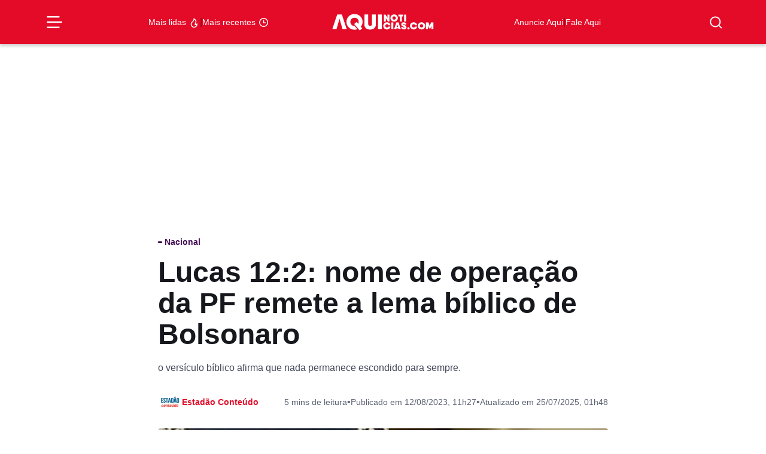

--- FILE ---
content_type: text/html; charset=UTF-8
request_url: https://aquinoticias.com/2023/08/lucas-122-nome-de-operacao-da-pf-remete-a-lema-biblico-de-bolsonaro/
body_size: 41164
content:
<!doctype html><html lang="pt-BR"><head><script data-no-optimize="1">var litespeed_docref=sessionStorage.getItem("litespeed_docref");litespeed_docref&&(Object.defineProperty(document,"referrer",{get:function(){return litespeed_docref}}),sessionStorage.removeItem("litespeed_docref"));</script> <meta charset="UTF-8" /><meta http-equiv="X-UA-Compatible" content="IE=edge"><meta http-equiv="content-type" content="text/html; charset=UTF-8" /><meta name="viewport" content="width=device-width, initial-scale=1, shrink-to-fit=no"><meta name="theme-color" content="#fff"><meta name="msapplication-TileColor" content="#fff"><link rel="pingback" href="https://aquinoticias.com/xmlrpc.php"><link rel="apple-touch-icon-precomposed" sizes="57x57" href="https://aquinoticias.com/wp-content/themes/nucleo-news/assets/img/ticon57.png" /><link rel="apple-touch-icon-precomposed" sizes="72x72" href="https://aquinoticias.com/wp-content/themes/nucleo-news/assets/img/ticon72.png" /><link rel="apple-touch-icon-precomposed" sizes="144x144" href="https://aquinoticias.com/wp-content/themes/nucleo-news/assets/img/ticon144.png" /><link rel="icon" type="image/png" sizes="32x32" href="https://aquinoticias.com/wp-content/themes/nucleo-news/assets/img/favicon32.png"><link rel="shortcut icon" type="image/ico" href="https://aquinoticias.com/wp-content/themes/nucleo-news/assets/img/favicon16.png" /> <script type="litespeed/javascript" data-src="https://cdn.taboola.com/webpush/publishers/1806378/taboola-push-sdk.js"></script> <meta name='robots' content='max-image-preview:large, noindex,follow' /><style>img:is([sizes="auto" i], [sizes^="auto," i]) { contain-intrinsic-size: 3000px 1500px }</style><title>Lucas 12:2: nome de operação da PF remete a lema bíblico de Bolsonaro - Aqui Notícias</title><meta name="description" content="A Polícia Federal (PF) deflagrou nesta sexta-feira, 11, a Operação Lucas 12:2, com o objetivo de investigar a venda de joias" /><link rel="canonical" href="https://aquinoticias.com/2023/08/lucas-122-nome-de-operacao-da-pf-remete-a-lema-biblico-de-bolsonaro/" /><meta property="og:locale" content="pt_BR" /><meta property="og:type" content="article" /><meta property="og:title" content="Lucas 12:2: nome de operação da PF remete a lema bíblico de Bolsonaro" /><meta property="og:description" content="A Polícia Federal (PF) deflagrou nesta sexta-feira, 11, a Operação Lucas 12:2, com o objetivo de investigar a venda de joias" /><meta property="og:url" content="https://aquinoticias.com/2023/08/lucas-122-nome-de-operacao-da-pf-remete-a-lema-biblico-de-bolsonaro/" /><meta property="og:site_name" content="Aqui Notícias" /><meta property="article:publisher" content="https://www.facebook.com/aquinoticiases/" /><meta property="article:published_time" content="2023-08-12T14:27:33+00:00" /><meta property="article:modified_time" content="2025-07-25T04:48:58+00:00" /><meta property="og:image" content="https://aquinoticias.com/wp-content/uploads/2023/08/joias-bolsonaro.jpg" /><meta property="og:image:width" content="850" /><meta property="og:image:height" content="478" /><meta property="og:image:type" content="image/jpeg" /><meta name="author" content="Estadão Conteúdo" /><meta name="twitter:card" content="summary_large_image" /><meta name="twitter:label1" content="Escrito por" /><meta name="twitter:data1" content="Estadão Conteúdo" /><meta name="twitter:label2" content="Est. tempo de leitura" /><meta name="twitter:data2" content="5 minutos" /> <script type="application/ld+json" class="yoast-schema-graph">{"@context":"https://schema.org","@graph":[{"@type":"NewsArticle","@id":"https://aquinoticias.com/2023/08/lucas-122-nome-de-operacao-da-pf-remete-a-lema-biblico-de-bolsonaro/#article","isPartOf":{"@id":"https://aquinoticias.com/2023/08/lucas-122-nome-de-operacao-da-pf-remete-a-lema-biblico-de-bolsonaro/"},"author":{"name":"Estadão Conteúdo","@id":"https://aquinoticias.com/#/schema/person/7e3693b737624231e0d230f8073ebb24"},"headline":"Lucas 12:2: nome de operação da PF remete a lema bíblico de Bolsonaro","datePublished":"2023-08-12T14:27:33+00:00","dateModified":"2025-07-25T04:48:58+00:00","mainEntityOfPage":{"@id":"https://aquinoticias.com/2023/08/lucas-122-nome-de-operacao-da-pf-remete-a-lema-biblico-de-bolsonaro/"},"wordCount":983,"publisher":{"@id":"https://aquinoticias.com/#organization"},"image":{"@id":"https://aquinoticias.com/2023/08/lucas-122-nome-de-operacao-da-pf-remete-a-lema-biblico-de-bolsonaro/#primaryimage"},"thumbnailUrl":"https://aquinoticias.com/wp-content/uploads/2023/08/joias-bolsonaro.jpg","keywords":["Jair Bolsonaro","Polícia Federal"],"articleSection":["Nacional"],"inLanguage":"pt-BR","copyrightYear":"2023","copyrightHolder":{"@id":"https://aquinoticias.com/#organization"}},{"@type":"WebPage","@id":"https://aquinoticias.com/2023/08/lucas-122-nome-de-operacao-da-pf-remete-a-lema-biblico-de-bolsonaro/","url":"https://aquinoticias.com/2023/08/lucas-122-nome-de-operacao-da-pf-remete-a-lema-biblico-de-bolsonaro/","name":"Lucas 12:2: nome de operação da PF remete a lema bíblico de Bolsonaro - Aqui Notícias","isPartOf":{"@id":"https://aquinoticias.com/#website"},"primaryImageOfPage":{"@id":"https://aquinoticias.com/2023/08/lucas-122-nome-de-operacao-da-pf-remete-a-lema-biblico-de-bolsonaro/#primaryimage"},"image":{"@id":"https://aquinoticias.com/2023/08/lucas-122-nome-de-operacao-da-pf-remete-a-lema-biblico-de-bolsonaro/#primaryimage"},"thumbnailUrl":"https://aquinoticias.com/wp-content/uploads/2023/08/joias-bolsonaro.jpg","datePublished":"2023-08-12T14:27:33+00:00","dateModified":"2025-07-25T04:48:58+00:00","description":"A Polícia Federal (PF) deflagrou nesta sexta-feira, 11, a Operação Lucas 12:2, com o objetivo de investigar a venda de joias","breadcrumb":{"@id":"https://aquinoticias.com/2023/08/lucas-122-nome-de-operacao-da-pf-remete-a-lema-biblico-de-bolsonaro/#breadcrumb"},"inLanguage":"pt-BR","potentialAction":[{"@type":"ReadAction","target":["https://aquinoticias.com/2023/08/lucas-122-nome-de-operacao-da-pf-remete-a-lema-biblico-de-bolsonaro/"]}]},{"@type":"ImageObject","inLanguage":"pt-BR","@id":"https://aquinoticias.com/2023/08/lucas-122-nome-de-operacao-da-pf-remete-a-lema-biblico-de-bolsonaro/#primaryimage","url":"https://aquinoticias.com/wp-content/uploads/2023/08/joias-bolsonaro.jpg","contentUrl":"https://aquinoticias.com/wp-content/uploads/2023/08/joias-bolsonaro.jpg","width":850,"height":478,"caption":"Foto: Reprodução"},{"@type":"BreadcrumbList","@id":"https://aquinoticias.com/2023/08/lucas-122-nome-de-operacao-da-pf-remete-a-lema-biblico-de-bolsonaro/#breadcrumb","itemListElement":[{"@type":"ListItem","position":1,"name":"Início","item":"https://aquinoticias.com/"},{"@type":"ListItem","position":2,"name":"Últimas Notícias","item":"https://aquinoticias.com/ultimas-aqui/"},{"@type":"ListItem","position":3,"name":"Nacional","item":"https://aquinoticias.com/nacional/"},{"@type":"ListItem","position":4,"name":"Lucas 12:2: nome de operação da PF remete a lema bíblico de Bolsonaro"}]},{"@type":"WebSite","@id":"https://aquinoticias.com/#website","url":"https://aquinoticias.com/","name":"Aqui Notícias","description":"O Portal de Notícias do Sul Capixaba","publisher":{"@id":"https://aquinoticias.com/#organization"},"potentialAction":[{"@type":"SearchAction","target":{"@type":"EntryPoint","urlTemplate":"https://aquinoticias.com/?s={search_term_string}"},"query-input":{"@type":"PropertyValueSpecification","valueRequired":true,"valueName":"search_term_string"}}],"inLanguage":"pt-BR"},{"@type":"Organization","@id":"https://aquinoticias.com/#organization","name":"Aqui Noticias","url":"https://aquinoticias.com/","logo":{"@type":"ImageObject","inLanguage":"pt-BR","@id":"https://aquinoticias.com/#/schema/logo/image/","url":"https://aquinoticias.com/wp-content/uploads/2023/04/meta-og.jpg","contentUrl":"https://aquinoticias.com/wp-content/uploads/2023/04/meta-og.jpg","width":600,"height":601,"caption":"Aqui Noticias"},"image":{"@id":"https://aquinoticias.com/#/schema/logo/image/"},"sameAs":["https://www.facebook.com/aquinoticiases/","https://www.youtube.com/channel/UClCcZAXFa9_cHITQDYOMstg","https://www.instagram.com/aquinoticias/","https://news.google.com/publications/CAAqBwgKMKSBzQsw1JzkAw","https://www.tiktok.com/@aquinoticiases"],"email":"publicidade@aquinoticias.com","publishingPrinciples":"https://aquinoticias.com/principios-editoriais/"},{"@type":"Person","@id":"https://aquinoticias.com/#/schema/person/7e3693b737624231e0d230f8073ebb24","name":"Estadão Conteúdo","description":"O Estadão Conteúdo é referência na distribuição de notícias em tempo real no Brasil, com foco nos setores financeiro, econômico, político e corporativo.","url":"https://aquinoticias.com/autor/estadao/"}]}</script> <link rel='dns-prefetch' href='//ajax.googleapis.com' /><link rel='dns-prefetch' href='//www.googletagmanager.com' /><link rel='dns-prefetch' href='//fonts.googleapis.com' /><style id="litespeed-ccss">ul{box-sizing:border-box}:root{--wp--preset--font-size--normal:16px;--wp--preset--font-size--huge:42px}:where(figure){margin:0 0 1em}:root{--wp--preset--aspect-ratio--square:1;--wp--preset--aspect-ratio--4-3:4/3;--wp--preset--aspect-ratio--3-4:3/4;--wp--preset--aspect-ratio--3-2:3/2;--wp--preset--aspect-ratio--2-3:2/3;--wp--preset--aspect-ratio--16-9:16/9;--wp--preset--aspect-ratio--9-16:9/16;--wp--preset--color--black:#000000;--wp--preset--color--cyan-bluish-gray:#abb8c3;--wp--preset--color--white:#ffffff;--wp--preset--color--pale-pink:#f78da7;--wp--preset--color--vivid-red:#cf2e2e;--wp--preset--color--luminous-vivid-orange:#ff6900;--wp--preset--color--luminous-vivid-amber:#fcb900;--wp--preset--color--light-green-cyan:#7bdcb5;--wp--preset--color--vivid-green-cyan:#00d084;--wp--preset--color--pale-cyan-blue:#8ed1fc;--wp--preset--color--vivid-cyan-blue:#0693e3;--wp--preset--color--vivid-purple:#9b51e0;--wp--preset--gradient--vivid-cyan-blue-to-vivid-purple:linear-gradient(135deg,rgba(6,147,227,1) 0%,rgb(155,81,224) 100%);--wp--preset--gradient--light-green-cyan-to-vivid-green-cyan:linear-gradient(135deg,rgb(122,220,180) 0%,rgb(0,208,130) 100%);--wp--preset--gradient--luminous-vivid-amber-to-luminous-vivid-orange:linear-gradient(135deg,rgba(252,185,0,1) 0%,rgba(255,105,0,1) 100%);--wp--preset--gradient--luminous-vivid-orange-to-vivid-red:linear-gradient(135deg,rgba(255,105,0,1) 0%,rgb(207,46,46) 100%);--wp--preset--gradient--very-light-gray-to-cyan-bluish-gray:linear-gradient(135deg,rgb(238,238,238) 0%,rgb(169,184,195) 100%);--wp--preset--gradient--cool-to-warm-spectrum:linear-gradient(135deg,rgb(74,234,220) 0%,rgb(151,120,209) 20%,rgb(207,42,186) 40%,rgb(238,44,130) 60%,rgb(251,105,98) 80%,rgb(254,248,76) 100%);--wp--preset--gradient--blush-light-purple:linear-gradient(135deg,rgb(255,206,236) 0%,rgb(152,150,240) 100%);--wp--preset--gradient--blush-bordeaux:linear-gradient(135deg,rgb(254,205,165) 0%,rgb(254,45,45) 50%,rgb(107,0,62) 100%);--wp--preset--gradient--luminous-dusk:linear-gradient(135deg,rgb(255,203,112) 0%,rgb(199,81,192) 50%,rgb(65,88,208) 100%);--wp--preset--gradient--pale-ocean:linear-gradient(135deg,rgb(255,245,203) 0%,rgb(182,227,212) 50%,rgb(51,167,181) 100%);--wp--preset--gradient--electric-grass:linear-gradient(135deg,rgb(202,248,128) 0%,rgb(113,206,126) 100%);--wp--preset--gradient--midnight:linear-gradient(135deg,rgb(2,3,129) 0%,rgb(40,116,252) 100%);--wp--preset--font-size--small:13px;--wp--preset--font-size--medium:20px;--wp--preset--font-size--large:36px;--wp--preset--font-size--x-large:42px;--wp--preset--spacing--20:0.44rem;--wp--preset--spacing--30:0.67rem;--wp--preset--spacing--40:1rem;--wp--preset--spacing--50:1.5rem;--wp--preset--spacing--60:2.25rem;--wp--preset--spacing--70:3.38rem;--wp--preset--spacing--80:5.06rem;--wp--preset--shadow--natural:6px 6px 9px rgba(0, 0, 0, 0.2);--wp--preset--shadow--deep:12px 12px 50px rgba(0, 0, 0, 0.4);--wp--preset--shadow--sharp:6px 6px 0px rgba(0, 0, 0, 0.2);--wp--preset--shadow--outlined:6px 6px 0px -3px rgba(255, 255, 255, 1), 6px 6px rgba(0, 0, 0, 1);--wp--preset--shadow--crisp:6px 6px 0px rgba(0, 0, 0, 1)}.font-title-1{font-family:"Roboto",sans-serif;font-style:normal;font-size:3rem;line-height:1.1em;font-weight:800;letter-spacing:0}@media (max-width:992px){.font-title-1{font-size:calc(30px + (3rem - 30px)/2)}}@media (max-width:768px){.font-title-1{font-size:calc(30px + (3rem - 30px)/3)}}@media (max-width:576px){.font-title-1{font-size:30px;line-height:1.1em;font-weight:800;letter-spacing:0}}.font-title-4{font-family:"Roboto",sans-serif;font-style:normal;font-size:1.125rem;line-height:1.3em;font-weight:600;letter-spacing:0}@media (max-width:992px){.font-title-4{font-size:1.0625rem}}@media (max-width:768px){.font-title-4{font-size:1.0416666667rem}}@media (max-width:576px){.font-title-4{font-size:1rem;line-height:1.3em;font-weight:600;letter-spacing:.02em}}.font-title-6,#search-form .search-list li a{font-family:"Roboto",sans-serif;font-style:normal;font-size:.875rem;line-height:1.3em;font-weight:600;letter-spacing:0}@media (max-width:992px){.font-title-6,#search-form .search-list li a{font-size:.875rem}}@media (max-width:768px){.font-title-6,#search-form .search-list li a{font-size:.875rem}}@media (max-width:576px){.font-title-6,#search-form .search-list li a{font-size:.875rem;line-height:1.3em;font-weight:600;letter-spacing:0}}.font-body-2{font-family:"Roboto",sans-serif;font-style:normal;font-size:16px;line-height:1.7em;font-weight:400;letter-spacing:0}@media (max-width:992px){.font-body-2{font-size:16px}}@media (max-width:768px){.font-body-2{font-size:16px}}@media (max-width:576px){.font-body-2{font-size:16px;line-height:1.7em;font-weight:400;letter-spacing:0}}.font-body-3{font-family:"Roboto",sans-serif;font-style:normal;font-size:.875rem;line-height:1.7em;font-weight:400;letter-spacing:0}@media (max-width:992px){.font-body-3{font-size:.875rem}}@media (max-width:768px){.font-body-3{font-size:.875rem}}@media (max-width:576px){.font-body-3{font-size:.875rem;line-height:1.7em;font-weight:400;letter-spacing:0}}h1{margin-top:0;margin-bottom:.5rem;font-weight:500;line-height:1.2}h1{font-size:calc(1.375rem + 1.5vw)}@media (min-width:1200px){h1{font-size:2.5rem}}p{margin-top:0;margin-bottom:1rem}ul{padding-left:2rem}ul{margin-top:0;margin-bottom:1rem}b{font-weight:bolder}a{color:var(--bs-link-color);text-decoration:underline}figure{margin:0 0 1rem}img,svg{vertical-align:middle}button{border-radius:0}input,button{margin:0;font-family:inherit;font-size:inherit;line-height:inherit}button{text-transform:none}button,[type=submit]{-webkit-appearance:button}::-moz-focus-inner{padding:0;border-style:none}::-webkit-datetime-edit-fields-wrapper,::-webkit-datetime-edit-text,::-webkit-datetime-edit-minute,::-webkit-datetime-edit-hour-field,::-webkit-datetime-edit-day-field,::-webkit-datetime-edit-month-field,::-webkit-datetime-edit-year-field{padding:0}::-webkit-inner-spin-button{height:auto}::-webkit-search-decoration{-webkit-appearance:none}::-webkit-color-swatch-wrapper{padding:0}::file-selector-button{font:inherit;-webkit-appearance:button}.list-unstyled{padding-left:0;list-style:none}.img-fluid{max-width:100%;height:auto}.container-xl,.container-lg{--bs-gutter-x:1.5rem;--bs-gutter-y:0;width:100%;padding-right:calc(var(--bs-gutter-x)*.5);padding-left:calc(var(--bs-gutter-x)*.5);margin-right:auto;margin-left:auto}@media (min-width:992px){.container-lg{max-width:960px}}@media (min-width:1200px){.container-xl,.container-lg{max-width:1140px}}@media (min-width:1400px){.container-xl,.container-lg{max-width:1320px}}.grid{display:grid;grid-template-rows:repeat(var(--bs-rows,1),1fr);grid-template-columns:repeat(var(--bs-columns,12),1fr);gap:var(--bs-gap,1.5rem)}.grid .g-col-2{grid-column:auto/span 2}.grid .g-col-4{grid-column:auto/span 4}.grid .g-col-6{grid-column:auto/span 6}.grid .g-col-12{grid-column:auto/span 12}.grid .g-start-4{grid-column-start:4}.grid .g-start-11{grid-column-start:11}@media (min-width:768px){.grid .g-col-md-8{grid-column:auto/span 8}.grid .g-start-md-3{grid-column-start:3}}@media (min-width:992px){.grid .g-col-lg-1{grid-column:auto/span 1}.grid .g-col-lg-2{grid-column:auto/span 2}.grid .g-start-lg-6{grid-column-start:6}}.g-0{--bs-gutter-x:0}.g-0{--bs-gutter-y:0}.form-control{display:block;width:100%;padding:.375rem .75rem;font-size:1rem;font-weight:400;line-height:1.5;color:#15151e;background-color:#b9becb;background-clip:padding-box;border:1px solid #727e97;appearance:none;border-radius:.375rem}.form-control::-webkit-date-and-time-value{height:1.5em}.input-group{position:relative;display:flex;flex-wrap:wrap;align-items:stretch;width:100%}.input-group>.form-control{position:relative;flex:1 1 auto;width:1%;min-width:0}.input-group .btn{position:relative;z-index:2}.input-group:not(.has-validation)>:not(:last-child):not(.dropdown-toggle):not(.dropdown-menu):not(.form-floating){border-top-right-radius:0;border-bottom-right-radius:0}.input-group>:not(:first-child):not(.dropdown-menu):not(.valid-tooltip):not(.valid-feedback):not(.invalid-tooltip):not(.invalid-feedback){margin-left:-1px;border-top-left-radius:0;border-bottom-left-radius:0}.btn{--bs-btn-padding-x:0.75rem;--bs-btn-padding-y:0.375rem;--bs-btn-font-family:;--bs-btn-font-size:1rem;--bs-btn-font-weight:700;--bs-btn-line-height:1.5;--bs-btn-color:#15151e;--bs-btn-bg:transparent;--bs-btn-border-width:1px;--bs-btn-border-color:transparent;--bs-btn-border-radius:0.375rem;--bs-btn-hover-border-color:transparent;--bs-btn-box-shadow:inset 0 1px 0 rgba(255, 255, 255, 0.15), 0 1px 1px rgba(28, 28, 40, 0.075);--bs-btn-disabled-opacity:0.65;--bs-btn-focus-box-shadow:0 0 0 0.25rem rgba(var(--bs-btn-focus-shadow-rgb), .5);display:inline-block;padding:var(--bs-btn-padding-y) var(--bs-btn-padding-x);font-family:var(--bs-btn-font-family);font-size:var(--bs-btn-font-size);font-weight:var(--bs-btn-font-weight);line-height:var(--bs-btn-line-height);color:var(--bs-btn-color);text-align:center;text-decoration:none;vertical-align:middle;border:var(--bs-btn-border-width) solid var(--bs-btn-border-color);border-radius:var(--bs-btn-border-radius);background-color:var(--bs-btn-bg)}.btn-primary{--bs-btn-color:rgb(255, 255, 255);--bs-btn-bg:#E30B28;--bs-btn-border-color:#E30B28;--bs-btn-hover-color:rgb(255, 255, 255);--bs-btn-hover-bg:#c10922;--bs-btn-hover-border-color:#b60920;--bs-btn-focus-shadow-rgb:231, 48, 72;--bs-btn-active-color:rgb(255, 255, 255);--bs-btn-active-bg:#b60920;--bs-btn-active-border-color:#aa081e;--bs-btn-active-shadow:inset 0 3px 5px rgba(28, 28, 40, 0.125);--bs-btn-disabled-color:rgb(255, 255, 255);--bs-btn-disabled-bg:#E30B28;--bs-btn-disabled-border-color:#E30B28}.btn-white{--bs-btn-color:#E30B28;--bs-btn-bg:rgb(255, 255, 255);--bs-btn-border-color:rgb(255, 255, 255);--bs-btn-hover-color:#E30B28;--bs-btn-hover-bg:white;--bs-btn-hover-border-color:white;--bs-btn-focus-shadow-rgb:251, 218, 223;--bs-btn-active-color:#E30B28;--bs-btn-active-bg:white;--bs-btn-active-border-color:white;--bs-btn-active-shadow:inset 0 3px 5px rgba(28, 28, 40, 0.125);--bs-btn-disabled-color:#E30B28;--bs-btn-disabled-bg:rgb(255, 255, 255);--bs-btn-disabled-border-color:rgb(255, 255, 255)}.btn-link{--bs-btn-font-weight:400;--bs-btn-color:var(--bs-link-color);--bs-btn-bg:transparent;--bs-btn-border-color:transparent;--bs-btn-hover-color:var(--bs-link-hover-color);--bs-btn-hover-border-color:transparent;--bs-btn-active-color:var(--bs-link-hover-color);--bs-btn-active-border-color:transparent;--bs-btn-disabled-color:#414858;--bs-btn-disabled-border-color:transparent;--bs-btn-box-shadow:none;--bs-btn-focus-shadow-rgb:231, 48, 72;text-decoration:underline}.btn-sm{--bs-btn-padding-y:0.25rem;--bs-btn-padding-x:0.5rem;--bs-btn-font-size:0.875rem;--bs-btn-border-radius:0.25rem}.modal-title{margin-bottom:0;line-height:var(--bs-modal-title-line-height)}.modal-body{position:relative;flex:1 1 auto;padding:var(--bs-modal-padding)}.offcanvas-header{display:flex;align-items:center;justify-content:space-between;padding:var(--bs-offcanvas-padding-y) var(--bs-offcanvas-padding-x)}.offcanvas-body{flex-grow:1;padding:var(--bs-offcanvas-padding-y) var(--bs-offcanvas-padding-x);overflow-y:auto}.d-flex{display:flex!important}.d-none{display:none!important}.position-relative{position:relative!important}.position-sticky{position:sticky!important}.border{border:var(--bs-border-width) var(--bs-border-style) var(--bs-border-color)!important}.border-0{border:0!important}.border-light{--bs-border-opacity:1;border-color:rgba(var(--bs-light-rgb),var(--bs-border-opacity))!important}.w-75{width:75%!important}.w-100{width:100%!important}.h-100{height:100%!important}.flex-1{flex:1!important}.flex-column{flex-direction:column!important}.justify-content-start{justify-content:flex-start!important}.justify-content-end{justify-content:flex-end!important}.justify-content-center{justify-content:center!important}.justify-content-between{justify-content:space-between!important}.align-items-start{align-items:flex-start!important}.align-items-center{align-items:center!important}.m-0{margin:0!important}.mx-3{margin-right:1rem!important;margin-left:1rem!important}.my-6{margin-top:2.5rem!important;margin-bottom:2.5rem!important}.mt-2{margin-top:.5rem!important}.mt-3{margin-top:1rem!important}.mt-4{margin-top:1.5rem!important}.mb-2{margin-bottom:.5rem!important}.mb-4{margin-bottom:1.5rem!important}.p-0{padding:0!important}.px-3{padding-right:1rem!important;padding-left:1rem!important}.py-1{padding-top:.25rem!important;padding-bottom:.25rem!important}.py-2{padding-top:.5rem!important;padding-bottom:.5rem!important}.py-3{padding-top:1rem!important;padding-bottom:1rem!important}.pt-2{padding-top:.5rem!important}.pt-6{padding-top:2.5rem!important}.pb-2{padding-bottom:.5rem!important}.pb-3{padding-bottom:1rem!important}.gap-0{gap:0!important}.gap-1{gap:.25rem!important}.gap-2{gap:.5rem!important}.gap-3{gap:1rem!important}.gap-5{gap:2rem!important}.text-decoration-none{text-decoration:none!important}.text-primary{--bs-text-opacity:1;color:rgba(var(--bs-primary-rgb),var(--bs-text-opacity))!important}.text-primary-dark{--bs-text-opacity:1;color:rgba(var(--bs-primary-dark-rgb),var(--bs-text-opacity))!important}.text-white{--bs-text-opacity:1;color:rgba(var(--bs-white-rgb),var(--bs-text-opacity))!important}.bg-primary{--bs-bg-opacity:1;background-color:rgba(var(--bs-primary-rgb),var(--bs-bg-opacity))!important}.bg-white{--bs-bg-opacity:1;background-color:rgba(var(--bs-white-rgb),var(--bs-bg-opacity))!important}.rounded{border-radius:var(--bs-border-radius)!important}.rounded-1{border-radius:var(--bs-border-radius-sm)!important}.rounded-circle{border-radius:50%!important}@media (min-width:768px){.d-md-none{display:none!important}.border-md-0{border:0!important}.flex-md-row{flex-direction:row!important}.align-items-md-center{align-items:center!important}.px-md-0{padding-right:0!important;padding-left:0!important}.py-md-0{padding-top:0!important;padding-bottom:0!important}.py-md-3{padding-top:1rem!important;padding-bottom:1rem!important}}@media (min-width:992px){.d-lg-flex{display:flex!important}}@media (min-width:1200px){.px-xl-0{padding-right:0!important;padding-left:0!important}}#menu-burger{background-color:#fff0;border:none;display:flex;padding:0}#menu-burger .line{fill:none;stroke:#fff;stroke-width:6}#menu-burger .line1,#menu-burger .line3{stroke-dasharray:50 207;stroke-width:6}#menu-burger .line2{stroke-dasharray:60;stroke-width:6;stroke-dashoffset:0}#menu-mobile{border-top:1px solid #e30b28;position:fixed;top:0;left:-272px;width:272px;max-width:80vw;height:100vh;z-index:99999999999;overflow-x:hidden;overflow-y:auto;background-color:#fff}#menu-mobile .offcanvas-close{position:absolute;top:.5rem;right:.5rem;padding:0}#menu-mobile .offcanvas-body .sub-parent,#menu-mobile .offcanvas-body a{display:flex;flex-direction:row;align-items:center;justify-content:left;padding:.5rem 1rem;--cat-color:#E30B28}#menu-mobile .offcanvas-body .sub-menu{background:#fff0;overflow:hidden;height:0;opacity:0;background:#fff}#menu-mobile .offcanvas-body .sub-parent{position:relative}#menu-mobile .offcanvas-body .sub-parent::after{content:"";position:absolute;width:7px;height:12px;background-image:url(data:image/svg+xml;charset=UTF-8,%3csvg\ width=%277%27\ height=%2712%27\ viewBox=%270\ 0\ 7\ 12%27\ fill=%27none%27\ xmlns=%27http://www.w3.org/2000/svg%27%3e%3cpath\ fill-rule=%27evenodd%27\ clip-rule=%27evenodd%27\ d=%27M4.82939\ 5.91481L0\ 1.0853L1.08533\ 0L7\ 5.91482L1.08532\ 11.8295L6.99861e-06\ 10.7442L4.82939\ 5.91481Z%27\ fill=%27%23858585%27/%3e%3c/svg%3e);background-repeat:no-repeat;right:1rem;top:.6875rem}.header-topo{box-shadow:0 4px 4px rgb(0 0 0/.15);z-index:10;top:0}.popup-shadow{background-color:rgb(21 21 30/.8);backdrop-filter:blur(2px);opacity:0;visibility:hidden;height:100vh;width:100vw;display:flex;position:fixed;left:0;top:0;z-index:9}#search-form{position:fixed;top:0vh;left:calc(50vw - 15.625rem);width:500px;max-width:100%;opacity:0;visibility:hidden;z-index:10}@media (max-width:768px){#search-form{left:5%;width:90%}}#search-form .input-group{display:flex;align-items:center;justify-content:center;flex-direction:row;box-shadow:0 13px 11px -11px rgb(0 0 0/.25);background-color:#fff;border-radius:.5rem}#search-form input{flex:1;height:3.75rem;padding-left:1rem;background:#fff;border:none}#search-form button{padding:0;display:flex;align-items:center;justify-content:center;flex-direction:row;width:3.75rem;height:3.75rem;outline:none;border:none;border-radius:.5rem}#search-form .search-list{box-shadow:0 13px 11px -11px rgb(0 0 0/.25);background-color:#fff;border-radius:.5rem;display:flex;flex-direction:column;gap:0;padding:.5rem;opacity:0;transform:translateY(10px)}#search-form .search-list li{list-style-type:none;padding-inline-start:0;display:flex;width:100%}#search-form .search-list li a{display:flex;padding:.5rem 1rem;border-radius:6px;color:#2b303b;text-decoration:none;width:100%}.category-tag{--cat-color:#E30B28;color:var(--cat-color)}.category-tag::before{content:"";width:.5em;height:.25em;border-radius:.5rem;background:var(--cat-color);display:inline-block;margin-right:.3125em;margin-bottom:.1875em}ul{padding-inline-start:0}.btn{font-weight:500}:is(.wp-block-post-content,#page .page-content,#single .single-content) *{font-family:"Roboto",sans-serif}@media (max-width:768px){.single .single-thumbnail figure{margin:0-16px}.single .single-thumbnail figure img{border-radius:0!important}}.single .single-heading-bottom{overflow:auto}@media screen and (max-width:768px){.single .single-heading-bottom{margin:0-16px;padding:0 16px}}.single .single-heading-bottom-items{min-width:fit-content}.single .single-heading-bottom p{white-space:nowrap;border-radius:6px;justify-content:center;display:flex;flex-wrap:nowrap;align-items:center;text-align:center}#menu-burger,#search-btn{color:#fff!important}#nucleo-cookies-modal{z-index:100000000000000000;display:none;opacity:0;visibility:hidden}#nucleo-cookies-modal.template-fino{position:fixed;width:auto;bottom:2rem;left:1rem;right:1rem}#nucleo-cookies-modal.template-fino .modal-container{overflow:hidden;background:var(--bs-white);padding:1rem;border-radius:var(--bs-border-radius);border:1px solid var(--bs-gray-50);box-shadow:inset 0 1px 0 rgba(var(--bs-light-rgb),.15),0 1px 3px rgba(var(--bs-gray-rgb),.05),0 2px 6px rgba(var(--bs-gray-rgb),.1),0 6px 10px -2px rgba(var(--bs-gray-rgb),.05)}body.has__nucleo-ads-bg .nucleo-ads-content{width:100%;max-width:1320px;background-color:#f1f1f1}.nucleo-ads{margin-top:var(--desktop-margin-top);margin-bottom:var(--desktop-margin-bottom)}@media screen and (max-width:992px){.nucleo-ads{margin-top:var(--mobile-margin-top);margin-bottom:var(--mobile-margin-bottom)}}.nucleo-ads-content{min-height:var(--desktop-height);min-width:var(--desktop-width)}@media screen and (max-width:992px){.nucleo-ads-content{min-height:var(--mobile-height);min-width:var(--mobile-width)}}</style><link rel="preload" data-asynced="1" data-optimized="2" as="style" onload="this.onload=null;this.rel='stylesheet'" href="https://aquinoticias.com/wp-content/litespeed/css/ba145e8dcd54b4d9b098700054c35bd3.css?ver=ea0f5" /><script type="litespeed/javascript">!function(a){"use strict";var b=function(b,c,d){function e(a){return h.body?a():void setTimeout(function(){e(a)})}function f(){i.addEventListener&&i.removeEventListener("load",f),i.media=d||"all"}var g,h=a.document,i=h.createElement("link");if(c)g=c;else{var j=(h.body||h.getElementsByTagName("head")[0]).childNodes;g=j[j.length-1]}var k=h.styleSheets;i.rel="stylesheet",i.href=b,i.media="only x",e(function(){g.parentNode.insertBefore(i,c?g:g.nextSibling)});var l=function(a){for(var b=i.href,c=k.length;c--;)if(k[c].href===b)return a();setTimeout(function(){l(a)})};return i.addEventListener&&i.addEventListener("load",f),i.onloadcssdefined=l,l(f),i};"undefined"!=typeof exports?exports.loadCSS=b:a.loadCSS=b}("undefined"!=typeof global?global:this);!function(a){if(a.loadCSS){var b=loadCSS.relpreload={};if(b.support=function(){try{return a.document.createElement("link").relList.supports("preload")}catch(b){return!1}},b.poly=function(){for(var b=a.document.getElementsByTagName("link"),c=0;c<b.length;c++){var d=b[c];"preload"===d.rel&&"style"===d.getAttribute("as")&&(a.loadCSS(d.href,d,d.getAttribute("media")),d.rel=null)}},!b.support()){b.poly();var c=a.setInterval(b.poly,300);a.addEventListener&&a.addEventListener("load",function(){b.poly(),a.clearInterval(c)}),a.attachEvent&&a.attachEvent("onload",function(){a.clearInterval(c)})}}}(this);</script> <style id='classic-theme-styles-inline-css' type='text/css'>/*! This file is auto-generated */
.wp-block-button__link{color:#fff;background-color:#32373c;border-radius:9999px;box-shadow:none;text-decoration:none;padding:calc(.667em + 2px) calc(1.333em + 2px);font-size:1.125em}.wp-block-file__button{background:#32373c;color:#fff;text-decoration:none}</style><style id='global-styles-inline-css' type='text/css'>:root{--wp--preset--aspect-ratio--square: 1;--wp--preset--aspect-ratio--4-3: 4/3;--wp--preset--aspect-ratio--3-4: 3/4;--wp--preset--aspect-ratio--3-2: 3/2;--wp--preset--aspect-ratio--2-3: 2/3;--wp--preset--aspect-ratio--16-9: 16/9;--wp--preset--aspect-ratio--9-16: 9/16;--wp--preset--color--black: #000000;--wp--preset--color--cyan-bluish-gray: #abb8c3;--wp--preset--color--white: #ffffff;--wp--preset--color--pale-pink: #f78da7;--wp--preset--color--vivid-red: #cf2e2e;--wp--preset--color--luminous-vivid-orange: #ff6900;--wp--preset--color--luminous-vivid-amber: #fcb900;--wp--preset--color--light-green-cyan: #7bdcb5;--wp--preset--color--vivid-green-cyan: #00d084;--wp--preset--color--pale-cyan-blue: #8ed1fc;--wp--preset--color--vivid-cyan-blue: #0693e3;--wp--preset--color--vivid-purple: #9b51e0;--wp--preset--gradient--vivid-cyan-blue-to-vivid-purple: linear-gradient(135deg,rgba(6,147,227,1) 0%,rgb(155,81,224) 100%);--wp--preset--gradient--light-green-cyan-to-vivid-green-cyan: linear-gradient(135deg,rgb(122,220,180) 0%,rgb(0,208,130) 100%);--wp--preset--gradient--luminous-vivid-amber-to-luminous-vivid-orange: linear-gradient(135deg,rgba(252,185,0,1) 0%,rgba(255,105,0,1) 100%);--wp--preset--gradient--luminous-vivid-orange-to-vivid-red: linear-gradient(135deg,rgba(255,105,0,1) 0%,rgb(207,46,46) 100%);--wp--preset--gradient--very-light-gray-to-cyan-bluish-gray: linear-gradient(135deg,rgb(238,238,238) 0%,rgb(169,184,195) 100%);--wp--preset--gradient--cool-to-warm-spectrum: linear-gradient(135deg,rgb(74,234,220) 0%,rgb(151,120,209) 20%,rgb(207,42,186) 40%,rgb(238,44,130) 60%,rgb(251,105,98) 80%,rgb(254,248,76) 100%);--wp--preset--gradient--blush-light-purple: linear-gradient(135deg,rgb(255,206,236) 0%,rgb(152,150,240) 100%);--wp--preset--gradient--blush-bordeaux: linear-gradient(135deg,rgb(254,205,165) 0%,rgb(254,45,45) 50%,rgb(107,0,62) 100%);--wp--preset--gradient--luminous-dusk: linear-gradient(135deg,rgb(255,203,112) 0%,rgb(199,81,192) 50%,rgb(65,88,208) 100%);--wp--preset--gradient--pale-ocean: linear-gradient(135deg,rgb(255,245,203) 0%,rgb(182,227,212) 50%,rgb(51,167,181) 100%);--wp--preset--gradient--electric-grass: linear-gradient(135deg,rgb(202,248,128) 0%,rgb(113,206,126) 100%);--wp--preset--gradient--midnight: linear-gradient(135deg,rgb(2,3,129) 0%,rgb(40,116,252) 100%);--wp--preset--font-size--small: 13px;--wp--preset--font-size--medium: 20px;--wp--preset--font-size--large: 36px;--wp--preset--font-size--x-large: 42px;--wp--preset--spacing--20: 0.44rem;--wp--preset--spacing--30: 0.67rem;--wp--preset--spacing--40: 1rem;--wp--preset--spacing--50: 1.5rem;--wp--preset--spacing--60: 2.25rem;--wp--preset--spacing--70: 3.38rem;--wp--preset--spacing--80: 5.06rem;--wp--preset--shadow--natural: 6px 6px 9px rgba(0, 0, 0, 0.2);--wp--preset--shadow--deep: 12px 12px 50px rgba(0, 0, 0, 0.4);--wp--preset--shadow--sharp: 6px 6px 0px rgba(0, 0, 0, 0.2);--wp--preset--shadow--outlined: 6px 6px 0px -3px rgba(255, 255, 255, 1), 6px 6px rgba(0, 0, 0, 1);--wp--preset--shadow--crisp: 6px 6px 0px rgba(0, 0, 0, 1);}:where(.is-layout-flex){gap: 0.5em;}:where(.is-layout-grid){gap: 0.5em;}body .is-layout-flex{display: flex;}.is-layout-flex{flex-wrap: wrap;align-items: center;}.is-layout-flex > :is(*, div){margin: 0;}body .is-layout-grid{display: grid;}.is-layout-grid > :is(*, div){margin: 0;}:where(.wp-block-columns.is-layout-flex){gap: 2em;}:where(.wp-block-columns.is-layout-grid){gap: 2em;}:where(.wp-block-post-template.is-layout-flex){gap: 1.25em;}:where(.wp-block-post-template.is-layout-grid){gap: 1.25em;}.has-black-color{color: var(--wp--preset--color--black) !important;}.has-cyan-bluish-gray-color{color: var(--wp--preset--color--cyan-bluish-gray) !important;}.has-white-color{color: var(--wp--preset--color--white) !important;}.has-pale-pink-color{color: var(--wp--preset--color--pale-pink) !important;}.has-vivid-red-color{color: var(--wp--preset--color--vivid-red) !important;}.has-luminous-vivid-orange-color{color: var(--wp--preset--color--luminous-vivid-orange) !important;}.has-luminous-vivid-amber-color{color: var(--wp--preset--color--luminous-vivid-amber) !important;}.has-light-green-cyan-color{color: var(--wp--preset--color--light-green-cyan) !important;}.has-vivid-green-cyan-color{color: var(--wp--preset--color--vivid-green-cyan) !important;}.has-pale-cyan-blue-color{color: var(--wp--preset--color--pale-cyan-blue) !important;}.has-vivid-cyan-blue-color{color: var(--wp--preset--color--vivid-cyan-blue) !important;}.has-vivid-purple-color{color: var(--wp--preset--color--vivid-purple) !important;}.has-black-background-color{background-color: var(--wp--preset--color--black) !important;}.has-cyan-bluish-gray-background-color{background-color: var(--wp--preset--color--cyan-bluish-gray) !important;}.has-white-background-color{background-color: var(--wp--preset--color--white) !important;}.has-pale-pink-background-color{background-color: var(--wp--preset--color--pale-pink) !important;}.has-vivid-red-background-color{background-color: var(--wp--preset--color--vivid-red) !important;}.has-luminous-vivid-orange-background-color{background-color: var(--wp--preset--color--luminous-vivid-orange) !important;}.has-luminous-vivid-amber-background-color{background-color: var(--wp--preset--color--luminous-vivid-amber) !important;}.has-light-green-cyan-background-color{background-color: var(--wp--preset--color--light-green-cyan) !important;}.has-vivid-green-cyan-background-color{background-color: var(--wp--preset--color--vivid-green-cyan) !important;}.has-pale-cyan-blue-background-color{background-color: var(--wp--preset--color--pale-cyan-blue) !important;}.has-vivid-cyan-blue-background-color{background-color: var(--wp--preset--color--vivid-cyan-blue) !important;}.has-vivid-purple-background-color{background-color: var(--wp--preset--color--vivid-purple) !important;}.has-black-border-color{border-color: var(--wp--preset--color--black) !important;}.has-cyan-bluish-gray-border-color{border-color: var(--wp--preset--color--cyan-bluish-gray) !important;}.has-white-border-color{border-color: var(--wp--preset--color--white) !important;}.has-pale-pink-border-color{border-color: var(--wp--preset--color--pale-pink) !important;}.has-vivid-red-border-color{border-color: var(--wp--preset--color--vivid-red) !important;}.has-luminous-vivid-orange-border-color{border-color: var(--wp--preset--color--luminous-vivid-orange) !important;}.has-luminous-vivid-amber-border-color{border-color: var(--wp--preset--color--luminous-vivid-amber) !important;}.has-light-green-cyan-border-color{border-color: var(--wp--preset--color--light-green-cyan) !important;}.has-vivid-green-cyan-border-color{border-color: var(--wp--preset--color--vivid-green-cyan) !important;}.has-pale-cyan-blue-border-color{border-color: var(--wp--preset--color--pale-cyan-blue) !important;}.has-vivid-cyan-blue-border-color{border-color: var(--wp--preset--color--vivid-cyan-blue) !important;}.has-vivid-purple-border-color{border-color: var(--wp--preset--color--vivid-purple) !important;}.has-vivid-cyan-blue-to-vivid-purple-gradient-background{background: var(--wp--preset--gradient--vivid-cyan-blue-to-vivid-purple) !important;}.has-light-green-cyan-to-vivid-green-cyan-gradient-background{background: var(--wp--preset--gradient--light-green-cyan-to-vivid-green-cyan) !important;}.has-luminous-vivid-amber-to-luminous-vivid-orange-gradient-background{background: var(--wp--preset--gradient--luminous-vivid-amber-to-luminous-vivid-orange) !important;}.has-luminous-vivid-orange-to-vivid-red-gradient-background{background: var(--wp--preset--gradient--luminous-vivid-orange-to-vivid-red) !important;}.has-very-light-gray-to-cyan-bluish-gray-gradient-background{background: var(--wp--preset--gradient--very-light-gray-to-cyan-bluish-gray) !important;}.has-cool-to-warm-spectrum-gradient-background{background: var(--wp--preset--gradient--cool-to-warm-spectrum) !important;}.has-blush-light-purple-gradient-background{background: var(--wp--preset--gradient--blush-light-purple) !important;}.has-blush-bordeaux-gradient-background{background: var(--wp--preset--gradient--blush-bordeaux) !important;}.has-luminous-dusk-gradient-background{background: var(--wp--preset--gradient--luminous-dusk) !important;}.has-pale-ocean-gradient-background{background: var(--wp--preset--gradient--pale-ocean) !important;}.has-electric-grass-gradient-background{background: var(--wp--preset--gradient--electric-grass) !important;}.has-midnight-gradient-background{background: var(--wp--preset--gradient--midnight) !important;}.has-small-font-size{font-size: var(--wp--preset--font-size--small) !important;}.has-medium-font-size{font-size: var(--wp--preset--font-size--medium) !important;}.has-large-font-size{font-size: var(--wp--preset--font-size--large) !important;}.has-x-large-font-size{font-size: var(--wp--preset--font-size--x-large) !important;}
:where(.wp-block-post-template.is-layout-flex){gap: 1.25em;}:where(.wp-block-post-template.is-layout-grid){gap: 1.25em;}
:where(.wp-block-columns.is-layout-flex){gap: 2em;}:where(.wp-block-columns.is-layout-grid){gap: 2em;}
:root :where(.wp-block-pullquote){font-size: 1.5em;line-height: 1.6;}</style><link data-no-optimize="1" rel='stylesheet' id='load-nucleo-css' href='https://aquinoticias.com/wp-content/themes/nucleo-news/assets/dist/css/load-nucleo.min.css' type='text/css' media='all' /><link rel='stylesheet' id='nucleo-popup-maker-css' href='https://aquinoticias.com/wp-content/plugins/plugin-nucleo-popup-maker/assets/dist/main.min.css' type='text/css' media='' /> <script type="litespeed/javascript" data-src="https://www.googletagmanager.com/gtag/js?id=GT-55N7MMW" id="google_gtagjs-js"></script> <script id="google_gtagjs-js-after" type="litespeed/javascript">window.dataLayer=window.dataLayer||[];function gtag(){dataLayer.push(arguments)}
gtag("set","linker",{"domains":["aquinoticias.com"]});gtag("js",new Date());gtag("set","developer_id.dZTNiMT",!0);gtag("config","GT-55N7MMW")</script> <link rel="https://api.w.org/" href="https://aquinoticias.com/wp-json/" /><link rel="alternate" title="JSON" type="application/json" href="https://aquinoticias.com/wp-json/wp/v2/posts/621429" /><link rel='shortlink' href='https://aquinoticias.com/?p=621429' /><meta name="generator" content="Site Kit by Google 1.168.0" /><style id="nucleo-ads-global">/*!*********************************************************************************************************************************************************************************************************************************************************!*\
  !*** css ./node_modules/css-loader/dist/cjs.js??ruleSet[1].rules[0].use[1]!./node_modules/postcss-loader/dist/cjs.js??ruleSet[1].rules[0].use[2]!./node_modules/sass-loader/dist/cjs.js??ruleSet[1].rules[0].use[3]!./assets/dev/sass/style-front.scss ***!
  \*********************************************************************************************************************************************************************************************************************************************************/
body.has__nucleo-ads-bg .nucleo-ads-content{width:100%;max-width:1320px;background-color:#f1f1f1}.nucleo-ads-bottom-anchor,.nucleo-ads-sticky,.nucleo-ads{margin-top:var(--desktop-margin-top);margin-bottom:var(--desktop-margin-bottom)}@media screen and (max-width: 992px){.nucleo-ads-bottom-anchor,.nucleo-ads-sticky,.nucleo-ads{margin-top:var(--mobile-margin-top);margin-bottom:var(--mobile-margin-bottom)}}.nucleo-ads-bottom-anchor-content,.nucleo-ads-sticky-content,.nucleo-ads-content{min-height:var(--desktop-height);min-width:var(--desktop-width)}@media screen and (max-width: 992px){.nucleo-ads-bottom-anchor-content,.nucleo-ads-sticky-content,.nucleo-ads-content{min-height:var(--mobile-height);min-width:var(--mobile-width)}}</style><style id="nucleo-ads-bottom">/*!*****************************************************************************************************************************************************************************************************************************************************************!*\
  !*** css ./node_modules/css-loader/dist/cjs.js??ruleSet[1].rules[0].use[1]!./node_modules/postcss-loader/dist/cjs.js??ruleSet[1].rules[0].use[2]!./node_modules/sass-loader/dist/cjs.js??ruleSet[1].rules[0].use[3]!./assets/dev/sass/style-bottom-anchor.scss ***!
  \*****************************************************************************************************************************************************************************************************************************************************************/
.nucleo-ads-bottom-anchor{position:fixed;z-index:1000;bottom:0;left:0;width:100%;display:flex;justify-content:center;transition:all .3s ease-out}.nucleo-ads-bottom-anchor.--active{transform:translateY(0) !important;visibility:visible !important}.nucleo-ads-bottom-anchor .nucleo-ads-bottom-anchor-content{width:fit-content;position:relative}.nucleo-ads-bottom-anchor .nucleo-ads-bottom-anchor-close{position:absolute;top:-38px;right:0;cursor:pointer;border:1px solid #b6b5b5;background:hsla(0,0%,100%,.3764705882);backdrop-filter:blur(8px);border-radius:50%;width:32px;height:32px;display:flex;align-items:center;justify-content:center}.nucleo-ads-bottom-anchor .nucleo-ads{margin:0 !important}</style><style id="nucleo-ads-sticky">/*!**********************************************************************************************************************************************************************************************************************************************************!*\
  !*** css ./node_modules/css-loader/dist/cjs.js??ruleSet[1].rules[0].use[1]!./node_modules/postcss-loader/dist/cjs.js??ruleSet[1].rules[0].use[2]!./node_modules/sass-loader/dist/cjs.js??ruleSet[1].rules[0].use[3]!./assets/dev/sass/style-sticky.scss ***!
  \**********************************************************************************************************************************************************************************************************************************************************/
.nucleo-ads-sticky{position:sticky;z-index:1000;width:100%;display:flex;justify-content:center;transition:all .3s ease-out}.nucleo-ads-sticky .nucleo-ads-bottom-anchor-content{width:fit-content;position:relative}.nucleo-ads-sticky .nucleo-ads{margin:0 !important}</style><style id="nucleo-ads-intext">/*!**********************************************************************************************************************************************************************************************************************************************************!*\
  !*** css ./node_modules/css-loader/dist/cjs.js??ruleSet[1].rules[0].use[1]!./node_modules/postcss-loader/dist/cjs.js??ruleSet[1].rules[0].use[2]!./node_modules/sass-loader/dist/cjs.js??ruleSet[1].rules[0].use[3]!./assets/dev/sass/style-intext.scss ***!
  \**********************************************************************************************************************************************************************************************************************************************************/
.nucleo-ads-intext-label{border-top:1px solid #e1e1e1;padding-top:12px;border-bottom:1px solid #e1e1e1;padding-bottom:12px}.nucleo-ads-intext-label::before{content:"Continua após a publicidade";display:block;font-size:10px;text-align:center;position:absolute;top:-7px;text-transform:uppercase;background-color:#fff;padding:0 10px;z-index:1;color:#6e6e6e}</style><script type="litespeed/javascript">window._taboola=window._taboola||[];_taboola.push({article:'auto'});_taboola.push({listenTo:'render',handler:function(p){TRC.modDebug.logMessageToServer(2,"wordpress-integ")}});_taboola.push({additional_data:{sdkd:{"os":"Wordpress","osv":"6.8.2","php_ver":"8.1.31","sdkt":"Taboola Wordpress Plugin","sdkv":"3.0.2","loc_mid":"","loc_home":""}}});!function(e,f,u){e.async=1;e.src=u;f.parentNode.insertBefore(e,f)}(document.createElement('script'),document.getElementsByTagName('script')[0],'//cdn.taboola.com/libtrc/aquinoticias-publisher/loader.js')</script><link rel="preload" as="image" href="https://aquinoticias.com/wp-content/uploads/2023/08/joias-bolsonaro.jpg" fetchpriority="high"></head><body class="wp-singular post-template-default single single-post postid-621429 single-format-standard wp-theme-nucleo-news user-select-none debug-enable" ><header class="header-topo position-sticky w-100"><div class="header-topo-main bg-primary py-1 py-md-3"><div class=" "><div class=" container-xl px-3 px-xl-0"><div class="grid"><div class="header-topo-burger g-col-2 g-col-lg-1 p-0 d-flex justify-content-start align-items-center">
<button title="Menu" id="menu-burger" class="btn btn-link d-flex align-items-center justify-content-center text-white hover hover-opacity-75 btn-sm p-0 text-decoration-none"
aria-label="Menu">
<svg width="42" height="42" viewBox="0 0 100 100">
<path class="line line1"
d="M 20,29.000046 H 80.000231 C 80.000231,29.000046 94.498839,28.817352 94.532987,66.711331 94.543142,77.980673 90.966081,81.670246 85.259173,81.668997 79.552261,81.667751 75.000211,74.999942 75.000211,74.999942 L 25.000021,25.000058" />
<path class="line line2" d="M 20,50 H 80" />
<path class="line line3"
d="M 20,70.999954 H 80.000231 C 80.000231,70.999954 94.498839,71.182648 94.532987,33.288669 94.543142,22.019327 90.966081,18.329754 85.259173,18.331003 79.552261,18.332249 75.000211,25.000058 75.000211,25.000058 L 25.000021,74.999942" />
</svg>
</button></div><div class="header-topo-left g-col-4 p-0 px-3 d-none d-lg-flex justify-content-center align-items-center"><ul class="list-unstyled d-flex m-0 gap-3"><li class="d-flex justify-content-center align-items-center gap-2">
<a href="https://aquinoticias.com/mais-lidas/" class="text-decoration-none text-white font-body-3 hover hover-opacity-75" title="Mais lidas">
Mais lidas
<svg width="19" height="18" viewBox="0 0 19 18" fill="none" xmlns="http://www.w3.org/2000/svg">
<path
d="M9.28378 17.25C10.7756 17.25 12.2064 16.6574 13.2613 15.6025C14.3161 14.5476 14.9088 13.1168 14.9088 11.625C14.9088 10.9755 14.7363 10.3523 14.5338 9.7725C13.2835 11.0077 12.334 11.625 11.6838 11.625C14.68 6.375 13.0338 4.125 8.53378 1.125C8.90878 4.875 6.43678 6.5805 5.43028 7.52775C4.60927 8.30001 4.0392 9.30111 3.79399 10.4012C3.54877 11.5014 3.63972 12.6498 4.05504 13.6976C4.47035 14.7455 5.19088 15.6444 6.12321 16.2778C7.05553 16.9112 8.15664 17.2499 9.28378 17.25ZM9.81628 3.92625C12.247 5.98875 12.259 7.5915 10.381 10.8818C9.81028 11.8815 10.5325 13.125 11.6838 13.125C12.1998 13.125 12.7218 12.975 13.273 12.6788C13.1096 13.296 12.8052 13.8669 12.3836 14.3464C11.9621 14.826 11.435 15.2012 10.8438 15.4424C10.2527 15.6836 9.61355 15.7843 8.97684 15.7366C8.34014 15.6888 7.72321 15.4939 7.17463 15.1672C6.62606 14.8405 6.16082 14.3909 5.81554 13.8538C5.47026 13.3167 5.25438 12.7068 5.18489 12.0721C5.1154 11.4374 5.1942 10.7952 5.41508 10.1961C5.63596 9.59705 5.99289 9.05743 6.45778 8.61975C6.55228 8.53125 7.03153 8.106 7.05253 8.08725C7.37053 7.80225 7.63228 7.5495 7.89103 7.27275C8.81353 6.28425 9.47653 5.18775 9.81553 3.92625H9.81628Z"
fill="white" />
</svg>
</a></li><li class="text-primary-dark">|</li><li class="d-flex justify-content-center align-items-center gap-2">
<a href="https://aquinoticias.com/ultimas-aqui/" class="text-decoration-none text-white font-body-3 hover hover-opacity-75" title="Mais recentes">
Mais recentes
<svg width="19" height="19" viewBox="0 0 19 19" fill="none" xmlns="http://www.w3.org/2000/svg">
<path
d="M9.57422 17C5.43197 17 2.07422 13.6423 2.07422 9.5C2.07422 5.35775 5.43197 2 9.57422 2C13.7165 2 17.0742 5.35775 17.0742 9.5C17.0742 13.6423 13.7165 17 9.57422 17ZM9.57422 15.5C11.1655 15.5 12.6916 14.8679 13.8169 13.7426C14.9421 12.6174 15.5742 11.0913 15.5742 9.5C15.5742 7.9087 14.9421 6.38258 13.8169 5.25736C12.6916 4.13214 11.1655 3.5 9.57422 3.5C7.98292 3.5 6.4568 4.13214 5.33158 5.25736C4.20636 6.38258 3.57422 7.9087 3.57422 9.5C3.57422 11.0913 4.20636 12.6174 5.33158 13.7426C6.4568 14.8679 7.98292 15.5 9.57422 15.5ZM10.3242 9.5H13.3242V11H8.82422V5.75H10.3242V9.5Z"
fill="white" />
</svg>
</a></li></ul></div><div class="header-topo-logo g-col-6 g-start-4 g-start-lg-6  g-col-lg-2 p-0 d-flex justify-content-center align-items-center"><div class="m-0">
<a class="d-flex" href="https://aquinoticias.com" title="Aqui Notícias">
<img data-no-lazy="1" width="220" height="37" class="img-fluid" src="https://aquinoticias.com/wp-content/themes/nucleo-news//assets/img/logo.svg" alt="Aqui Notícias"
title="Aqui Notícias">
</a></div></div><div class="header-topo-right g-col-4 p-0 px-3 d-none d-lg-flex justify-content-center align-items-center"><ul class="list-unstyled d-flex m-0 gap-3"><li class="d-flex justify-content-center align-items-center gap-2">
<a title="Anúncie Aqui" href="https://aquinoticias.com/anuncie-aqui/" class="text-decoration-none text-white font-body-3 hover hover-opacity-75">
Anuncie Aqui
</a></li><li class="text-primary-dark">|</li><li class="d-flex justify-content-center align-items-center gap-2">
<a title="Fale Aqui" href="https://aquinoticias.com/fale-aqui/" class="text-decoration-none text-white font-body-3 hover hover-opacity-75">
Fale Aqui
</a></li></ul></div><div class="header-topo-search g-col-2 g-start-11 g-col-lg-1 p-0 d-flex justify-content-end align-items-center">
<button title="Busca" aria-label="Busca" id="search-btn" class="btn btn-link d-flex gap-2 align-items-center justify-content-center text-white btn-sm p-0 text-decoration-none hover hover-opacity-75">
<svg width="25" height="25" viewBox="0 0 25 25" fill="none" xmlns="http://www.w3.org/2000/svg">
<path
d="M18.2805 17.117L22.5635 21.399L21.1485 22.814L16.8665 18.531C15.2733 19.8082 13.2915 20.5029 11.2495 20.5C6.28151 20.5 2.24951 16.468 2.24951 11.5C2.24951 6.532 6.28151 2.5 11.2495 2.5C16.2175 2.5 20.2495 6.532 20.2495 11.5C20.2524 13.542 19.5577 15.5237 18.2805 17.117ZM16.2745 16.375C17.5436 15.0699 18.2524 13.3204 18.2495 11.5C18.2495 7.632 15.1165 4.5 11.2495 4.5C7.38151 4.5 4.24951 7.632 4.24951 11.5C4.24951 15.367 7.38151 18.5 11.2495 18.5C13.0699 18.5029 14.8194 17.7941 16.1245 16.525L16.2745 16.375Z"
fill="#FAFAFC" />
</svg>
</button></div></div></div></div></div></header><div class="popup-shadow"></div><div id="menu-mobile"><div class="d-flex flex-column g-0 h-100 position-relative"><div class="offcanvas-header d-flex flex-column gap-2 align-items-start px-3 pt-6 pb-3 bg-white"><button class="offcanvas-close btn border-0 hover hover-opacity-75" title="Fechar Menu">
<svg width="32" height="32" viewBox="0 0 32 32" fill="none" xmlns="http://www.w3.org/2000/svg">
<path d="M24 9.4L22.6 8L16 14.6L9.4 8L8 9.4L14.6 16L8 22.6L9.4 24L16 17.4L22.6 24L24 22.6L17.4 16L24 9.4Z" fill="#858585" />
</svg>
</button><img data-lazyloaded="1" src="[data-uri]" width="180" height="30" class="w-75 d-none" data-src="https://aquinoticias.com/wp-content/themes/nucleo-news/assets/img/logo-footer.svg" alt="Aqui Notícias" title="Aqui Notícias"><a href="https://wa.me/5528999596506/?text=Ol%C3%A1%2C+vim+pelo+Portal+Aqui+Noticias%21"  title="WhatsApp"
class="offcanvas-whatsapp w-100 d-flex gap-3 justify-content-between align-items-center text-primary btn btn-sm btn-white border border-light">
28 99959-6506				<svg width="25" height="25" viewBox="0 0 25 25" fill="none" xmlns="http://www.w3.org/2000/svg">
<path
d="M19.8436 5.11456C18.8886 4.1499 17.7511 3.38505 16.4974 2.86462C15.2437 2.34418 13.8989 2.07859 12.5415 2.08331C6.854 2.08331 2.21859 6.71873 2.21859 12.4062C2.21859 14.2291 2.69775 16 3.59359 17.5625L2.13525 22.9166L7.604 21.4791C9.11442 22.3021 10.8123 22.7396 12.5415 22.7396C18.229 22.7396 22.8644 18.1041 22.8644 12.4166C22.8644 9.65623 21.7915 7.06248 19.8436 5.11456ZM12.5415 20.9896C10.9998 20.9896 9.48942 20.5729 8.1665 19.7916L7.854 19.6041L4.604 20.4583L5.46859 17.2916L5.26025 16.9687C4.40374 15.601 3.94894 14.02 3.94775 12.4062C3.94775 7.67706 7.80192 3.8229 12.5311 3.8229C14.8228 3.8229 16.979 4.71873 18.5936 6.34373C19.393 7.13953 20.0266 8.08609 20.4575 9.12855C20.8885 10.171 21.1082 11.2886 21.104 12.4166C21.1248 17.1458 17.2707 20.9896 12.5415 20.9896ZM17.2498 14.5729C16.9894 14.4479 15.7186 13.8229 15.4894 13.7291C15.2498 13.6458 15.0832 13.6041 14.9061 13.8541C14.729 14.1146 14.2394 14.6979 14.0936 14.8646C13.9478 15.0416 13.7915 15.0625 13.5311 14.9271C13.2707 14.8021 12.4373 14.5208 11.4582 13.6458C10.6873 12.9583 10.1769 12.1146 10.0207 11.8541C9.87484 11.5937 9.99984 11.4583 10.1353 11.3229C10.2498 11.2083 10.3957 11.0208 10.5207 10.875C10.6457 10.7291 10.6978 10.6146 10.7811 10.4479C10.8644 10.2708 10.8228 10.125 10.7603 9.99998C10.6978 9.87498 10.1769 8.60415 9.96859 8.08331C9.76025 7.58331 9.5415 7.64581 9.38525 7.6354H8.88525C8.70817 7.6354 8.43734 7.6979 8.19775 7.95831C7.96859 8.21873 7.30192 8.84373 7.30192 10.1146C7.30192 11.3854 8.229 12.6146 8.354 12.7812C8.479 12.9583 10.1769 15.5625 12.7603 16.6771C13.3748 16.9479 13.854 17.1041 14.229 17.2187C14.8436 17.4166 15.4061 17.3854 15.854 17.3229C16.354 17.25 17.3853 16.6979 17.5936 16.0937C17.8123 15.4896 17.8123 14.9791 17.7394 14.8646C17.6665 14.75 17.5103 14.6979 17.2498 14.5729Z"
fill="#C7C7C7" />
</svg>
</a>
<a href="https://aquinoticias.com/anuncie-aqui/"  title="Anuncie Aqui"
class="offcanvas-whatsapp w-100 d-flex gap-3 justify-content-between align-items-center text-primary btn btn-sm btn-white border border-light">
Anuncie Aqui
<svg width="25" height="23" viewBox="0 0 25 23" fill="none" xmlns="http://www.w3.org/2000/svg">
<path d="M8.66591 22.9716L6.59318 19.4807L2.66591 18.608L3.04773 14.5716L0.375 11.517L3.04773 8.4625L2.66591 4.42614L6.59318 3.55341L8.66591 0.0625L12.375 1.64432L16.0841 0.0625L18.1568 3.55341L22.0841 4.42614L21.7023 8.4625L24.375 11.517L21.7023 14.5716L22.0841 18.608L18.1568 19.4807L16.0841 22.9716L12.375 21.3898L8.66591 22.9716ZM9.59318 20.1898L12.375 18.9898L15.2114 20.1898L16.7386 17.5716L19.7386 16.8625L19.4659 13.808L21.4841 11.517L19.4659 9.17159L19.7386 6.11705L16.7386 5.4625L15.1568 2.84432L12.375 4.04432L9.53864 2.84432L8.01136 5.4625L5.01136 6.11705L5.28409 9.17159L3.26591 11.517L5.28409 13.808L5.01136 16.917L8.01136 17.5716L9.59318 20.1898ZM11.2295 15.3898L17.3932 9.22614L15.8659 7.64432L11.2295 12.2807L8.88409 9.98977L7.35682 11.517L11.2295 15.3898Z" fill="#C7C7C7"/>
</svg>
</a></div><div class="offcanvas-body mx-3 rounded flex-1 py-3 bg-gray-50"><nav class="panel" role="navigation"><div class="p-0 m-0"><div class=""><a  class="font-title-6 w-100 text-gray-600 text-decoration-none" href="https://aquinoticias.com/ultimas-aqui/" title="Últimas Notícias">Últimas Notícias</a></div><div class=""><a  class="font-title-6 w-100 text-gray-600 text-decoration-none" href="https://aquinoticias.com/guia/" title="Guia A">Guia A</a></div><div class=""><a  class="font-title-6 w-100 text-gray-600 text-decoration-none" href="https://aquinoticias.com/viva-vida" title="Viva Vida">Viva Vida</a></div><div class=""><a style="--cat-color: #dd8a0d" class="font-title-6 w-100 text-gray-600 text-decoration-none" href="https://aquinoticias.com/geral/" title="Geral">Geral</a></div><div class=""><a style="--cat-color: #fc4e7c" class="font-title-6 w-100 text-gray-600 text-decoration-none" href="https://aquinoticias.com/variedades/" title="Variedades">Variedades</a></div><div class=""><a style="--cat-color: #1daac6" class="font-title-6 w-100 text-gray-600 text-decoration-none" href="https://aquinoticias.com/espirito-santo/" title="Espírito Santo">Espírito Santo</a></div><div data-parent="168" class="sub-parent font-title-6 w-100 text-gray-600 text-decoration-none">Cidades</div><ul data-child="168" class="sub-menu m-0"><li id="sub-item-168" class=""><a style="--cat-color: #028c00" class="font-title-6 w-100 text-gray-600 text-decoration-none" href="https://aquinoticias.com/cidades/" title="Todas as cidades">Todas as cidades</a></li><li id="sub-item-168" class=""><a style="--cat-color: #0051d3" class="font-title-6 w-100 text-gray-600 text-decoration-none" href="https://aquinoticias.com/grande-vitoria/" title="Grande Vitória">Grande Vitória</a></li></ul><div data-parent="544553" class="sub-parent font-title-6 w-100 text-gray-600 text-decoration-none">Colunas</div><ul data-child="544553" class="sub-menu m-0"><li id="sub-item-544553" class=""><a  class="font-title-6 w-100 text-gray-600 text-decoration-none" href="https://aquinoticias.com/colunas/" title="Blogs">Blogs</a></li><li id="sub-item-544553" class=""><a  class="font-title-6 w-100 text-gray-600 text-decoration-none" href="https://aquinoticias.com/blogs/aqui-no-caparao/" title="AQUI no Caparaó">AQUI no Caparaó</a></li><li id="sub-item-544553" class=""><a  class="font-title-6 w-100 text-gray-600 text-decoration-none" href="https://aquinoticias.com/blogs/coluna-bastidores/" title="Bastidores">Bastidores</a></li><li id="sub-item-544553" class=""><a  class="font-title-6 w-100 text-gray-600 text-decoration-none" href="https://aquinoticias.com/blogs/fernando-rangel-pereira/" title="Fernando Rangel Pereira">Fernando Rangel Pereira</a></li><li id="sub-item-544553" class=""><a  class="font-title-6 w-100 text-gray-600 text-decoration-none" href="https://aquinoticias.com/blogs/pammela-volpato/" title="Pammela Volpato">Pammela Volpato</a></li><li id="sub-item-544553" class=""><a  class="font-title-6 w-100 text-gray-600 text-decoration-none" href="https://aquinoticias.com/blogs/rafael-altoe/" title="Rafael Altoé">Rafael Altoé</a></li></ul><div class=""><a style="--cat-color: #dd3333" class="font-title-6 w-100 text-gray-600 text-decoration-none" href="https://aquinoticias.com/seguranca/" title="Segurança">Segurança</a></div><div class=""><a style="--cat-color: #110068" class="font-title-6 w-100 text-gray-600 text-decoration-none" href="https://aquinoticias.com/economia/" title="Economia">Economia</a></div><div class=""><a style="--cat-color: #0096ad" class="font-title-6 w-100 text-gray-600 text-decoration-none" href="https://aquinoticias.com/esportes/" title="Esportes">Esportes</a></div><div data-parent="575906" class="sub-parent font-title-6 w-100 text-gray-600 text-decoration-none">Especial</div><ul data-child="575906" class="sub-menu m-0"><li id="sub-item-575906" class=""><a style="--cat-color: #f226eb" class="font-title-6 w-100 text-gray-600 text-decoration-none" href="https://aquinoticias.com/especial/elas-aqui/" title="Elas AQUI">Elas AQUI</a></li><li id="sub-item-575906" class=""><a style="--cat-color: #1a38a5" class="font-title-6 w-100 text-gray-600 text-decoration-none" href="https://aquinoticias.com/especial/o-rei-aqui/" title="O Rei AQUI">O Rei AQUI</a></li></ul><div data-parent="544520" class="sub-parent font-title-6 w-100 text-gray-600 text-decoration-none">Podcasts</div><ul data-child="544520" class="sub-menu m-0"><li id="sub-item-544520" class=""><a  class="font-title-6 w-100 text-gray-600 text-decoration-none" href="https://aquinoticias.com/podcasts/" title="Todos os programas">Todos os programas</a></li><li id="sub-item-544520" class=""><a  class="font-title-6 w-100 text-gray-600 text-decoration-none" href="https://aquinoticias.com/programas/cortes-aquipod/" title="Cortes">Cortes</a></li></ul><div class=""><a style="--cat-color: #000000" class="font-title-6 w-100 text-gray-600 text-decoration-none" href="https://aquinoticias.com/obituario/" title="Obituário">Obituário</a></div><div data-parent="615769" class="sub-parent font-title-6 w-100 text-gray-600 text-decoration-none">Sobre</div><ul data-child="615769" class="sub-menu m-0"><li id="sub-item-615769" class=""><a  class="font-title-6 w-100 text-gray-600 text-decoration-none" href="https://aquinoticias.com/quem-somos/" title="Quem Somos">Quem Somos</a></li><li id="sub-item-615769" class=""><a  class="font-title-6 w-100 text-gray-600 text-decoration-none" href="https://aquinoticias.com/principios-editoriais/" title="Princípios Editoriais">Princípios Editoriais</a></li><li id="sub-item-615769" class=""><a  class="font-title-6 w-100 text-gray-600 text-decoration-none" href="https://aquinoticias.com/fale-aqui/" title="Fale Aqui">Fale Aqui</a></li><li id="sub-item-615769" class=""><a  class="font-title-6 w-100 text-gray-600 text-decoration-none" href="https://aquinoticias.com/expediente/" title="Expediente">Expediente</a></li><li id="sub-item-615769" class=""><a  class="font-title-6 w-100 text-gray-600 text-decoration-none" href="https://aquinoticias.com/anuncie-aqui/" title="Anuncie Aqui">Anuncie Aqui</a></li><li id="sub-item-615769" class=""><a  class="font-title-6 w-100 text-gray-600 text-decoration-none" href="https://aquinoticias.com/trabalhe-aqui/" title="Trabalhe Aqui">Trabalhe Aqui</a></li><li id="sub-item-615769" class=""><a  class="font-title-6 w-100 text-gray-600 text-decoration-none" href="https://aquinoticias.com/politica-de-privacidade/" title="Política de privacidade">Política de privacidade</a></li></ul><div class=""><a  class="font-title-6 w-100 text-gray-600 text-decoration-none" href="https://aquinoticias.com/conteudo-de-marca/" title="Conteúdo de Marca">Conteúdo de Marca</a></div><div class=""><a  class="font-title-6 w-100 text-gray-600 text-decoration-none" href="https://aquinoticias.com/publicidade-legal/" title="Publicidade Legal">Publicidade Legal</a></div></div></nav></div><div class="offcanvas-footer d-flex flex-column justify-content-center align-items-center px-3 py-3 bg-white">
<svg class="mt-2" width="151" height="19" viewBox="0 0 151 19" fill="none" xmlns="http://www.w3.org/2000/svg">
<g clip-path="url(#clip0_1222_396)">
<path
d="M147.542 2.78325H145.87C146.047 2.39261 146.135 2.29495 146.311 1.90973C146.742 0.949401 147.029 0.54248 148.093 0.54248H149.483C148.838 1.29121 148.187 2.03995 147.536 2.78868"
fill="#575756" />
<path
d="M143.184 6.90664C143.184 5.76726 143.498 4.87747 144.111 4.23182C144.745 3.55904 145.639 3.22266 146.791 3.22266C147.944 3.22266 148.766 3.58075 149.384 4.29693C149.963 4.9697 150.25 5.86493 150.25 6.97717V14.4699C150.25 15.6798 149.974 16.6402 149.417 17.3292C148.805 18.0888 147.9 18.474 146.709 18.474C144.359 18.474 143.184 17.1122 143.184 14.4103V6.90664ZM147.889 14.9257V6.76558C147.889 5.75641 147.497 5.25183 146.709 5.25183C145.92 5.25183 145.523 5.75641 145.523 6.76558V14.9257C145.523 15.9457 145.92 16.4503 146.709 16.4503C147.497 16.4503 147.889 15.9457 147.889 14.9257ZM138.098 12.9128H139.847L139.063 6.80898H138.92L138.098 12.9128ZM135.064 18.1485L137.513 3.53192H138.754C140.713 3.53192 140.569 3.79777 140.884 5.69673L142.947 18.1485H140.58L140.128 14.9799H137.806L137.32 18.1485H135.064ZM129.713 12.0013V18.1485H127.419V3.53192H130.784C132.118 3.53192 133.078 3.91713 133.646 4.69842C134.126 5.35492 134.364 6.37493 134.364 7.75846C134.364 9.49465 133.878 10.6937 132.907 11.3556L134.601 18.1485H132.223L130.8 12.0013H129.708H129.713ZM129.713 5.64248V9.89072H130.624C131.236 9.89072 131.644 9.65742 131.848 9.17997C131.97 8.89241 132.036 8.38783 132.036 7.67708C132.036 6.96632 131.959 6.516 131.799 6.22844C131.583 5.84322 131.164 5.64248 130.541 5.64248H129.713ZM121.881 12.9074H123.629L122.851 6.80356H122.708L121.881 12.9074ZM118.841 18.1431L121.29 3.52649H122.658C124.484 3.52649 124.379 3.83032 124.672 5.59907L126.724 18.1485H124.352L123.899 14.9799H121.577L121.092 18.1485H118.836L118.841 18.1431ZM112.575 18.1431V3.53192H115.94C117.28 3.53192 118.234 3.91713 118.803 4.69842C119.282 5.35492 119.52 6.37493 119.52 7.75846C119.52 8.93582 119.31 9.92328 118.891 10.71C118.356 11.7083 117.539 12.2075 116.442 12.2075H114.864V18.1539H112.569L112.575 18.1431ZM114.87 10.1023H115.774C116.398 10.1023 116.811 9.85274 117.01 9.35359C117.126 9.06061 117.186 8.54517 117.186 7.78559C117.186 7.026 117.115 6.56483 116.966 6.2827C116.756 5.85407 116.331 5.63705 115.691 5.63705H114.864V10.1023H114.87ZM106.871 12.9019H108.62L107.837 6.79813H107.693L106.866 12.9019H106.871ZM103.832 18.1376L106.281 3.52106H108.19C109.376 3.52106 109.376 3.85203 109.569 5.00225L111.714 18.1376H109.348L108.896 14.9691H106.573L106.088 18.1376H103.832ZM96.4678 14.3885V6.90664C96.4678 5.76726 96.7767 4.87747 97.3945 4.23182C98.0288 3.55904 98.9225 3.22266 100.07 3.22266C101.217 3.22266 102.045 3.58075 102.662 4.29693C103.242 4.9697 103.528 5.86493 103.528 6.97717V8.38241H101.168V6.771C101.168 5.76184 100.776 5.25726 99.9816 5.25726C99.1872 5.25726 98.7956 5.76184 98.7956 6.771V14.9311C98.7956 15.9511 99.1872 16.4557 99.9816 16.4557C100.776 16.4557 101.168 15.9511 101.168 14.9311V12.9345H103.528V14.4645C103.528 15.6744 103.247 16.6348 102.695 17.3238C102.083 18.0834 101.184 18.4686 99.9871 18.4686C97.6427 18.4686 96.4678 17.1068 96.4678 14.4048"
fill="#575756" />
<path
d="M2.49496 15.376C1.4469 15.376 0.922868 14.9582 0.922868 14.1172V13.5041L1.56274 13.2546C1.28693 13.2003 1.06077 13.1189 0.889771 13.005C0.718772 12.891 0.586385 12.7228 0.487094 12.5004C0.39332 12.2834 0.327127 12.0067 0.29403 11.6757C0.266449 11.3447 0.244385 10.9324 0.244385 10.4441C0.244385 9.71164 0.459514 9.18535 0.895288 8.87067C1.32555 8.55598 1.89922 8.39864 2.61632 8.39864C2.96935 8.39864 3.27825 8.41492 3.54303 8.44747C3.8078 8.48002 4.045 8.53971 4.24909 8.62109L4.55248 8.16534C4.71245 7.92119 4.87793 7.75842 5.05445 7.67703C5.23096 7.59565 5.50125 7.55225 5.86532 7.55225V8.02427C5.55641 8.03512 5.33025 8.05683 5.18683 8.08938C5.04341 8.12193 4.91654 8.2196 4.81174 8.38779L4.54145 8.79471C4.96619 9.10939 5.18132 9.77132 5.18132 10.7913C5.18132 11.2959 5.1427 11.7137 5.07099 12.0392C4.99929 12.3702 4.86138 12.6306 4.67383 12.8259C4.48077 13.0213 4.22703 13.1569 3.91261 13.2437C3.59819 13.3251 3.20103 13.3685 2.72113 13.3685C2.56116 13.3685 2.39567 13.3631 2.22467 13.3522C2.05367 13.3414 1.86061 13.3142 1.63445 13.2708V14.025C1.63445 14.3288 1.85509 14.4807 2.29087 14.4807H3.81332C4.45319 14.4807 4.91103 14.5947 5.19235 14.828C5.47367 15.0613 5.61158 15.5008 5.61158 16.1464C5.61158 16.4828 5.56745 16.7541 5.47367 16.9657C5.3799 17.1773 5.22545 17.34 4.99928 17.454C4.77312 17.5679 4.46974 17.6493 4.08912 17.6981C3.703 17.747 3.21758 17.7687 2.63287 17.7687C1.46896 17.7687 0.768417 17.7036 0.536739 17.5788V16.6347C0.83461 16.7486 1.46896 16.8083 2.4398 16.8083C2.98038 16.8083 3.41064 16.792 3.72506 16.7595C4.03948 16.7269 4.27667 16.6835 4.43112 16.6239C4.58558 16.5696 4.68487 16.4936 4.71796 16.4068C4.75658 16.3146 4.77312 16.2169 4.77312 16.103C4.77312 15.8643 4.69038 15.6798 4.5249 15.5604C4.35941 15.4411 4.05603 15.3814 3.60371 15.3814H2.50048L2.49496 15.376ZM2.76525 9.26131C2.52806 9.26131 2.31845 9.27216 2.12538 9.29386C1.93232 9.31557 1.76684 9.37525 1.62893 9.48376C1.49103 9.58685 1.38622 9.74962 1.309 9.96664C1.23177 10.1891 1.19867 10.4929 1.19867 10.8781C1.19867 11.2634 1.23177 11.5509 1.30348 11.7679C1.37519 11.9795 1.47448 12.1369 1.60687 12.24C1.73925 12.3376 1.89922 12.3973 2.08677 12.419C2.27432 12.4407 2.48945 12.4516 2.73767 12.4516C2.96384 12.4516 3.16793 12.4407 3.35548 12.419C3.54303 12.3973 3.703 12.3376 3.83538 12.24C3.96777 12.1423 4.07809 11.985 4.15532 11.7788C4.23254 11.5672 4.27116 11.2796 4.27116 10.9161C4.27116 10.5797 4.24358 10.303 4.1829 10.0914C4.12222 9.8744 4.03948 9.70621 3.91812 9.58685C3.80229 9.46748 3.64783 9.38067 3.45477 9.33727C3.26171 9.28844 3.03003 9.26674 2.76525 9.26674"
fill="#575756" />
<path
d="M7.42094 9.13632C7.85671 8.65344 8.37523 8.40929 8.97097 8.39844V9.27739C8.56278 9.27739 8.23181 9.36962 7.96152 9.54324C7.69674 9.72229 7.55884 9.97186 7.55884 10.2974V14.7627H6.64868V8.50695H7.41542V9.13632H7.42094Z"
fill="#575756" />
<path
d="M13.5329 14.1987C13.2571 14.6274 12.7441 14.8444 11.9939 14.8444C11.2437 14.8444 10.648 14.6545 10.2563 14.2801C9.86469 13.9057 9.67163 13.3957 9.67163 12.7555V8.5127H10.6149V12.6145C10.6149 12.8803 10.659 13.0919 10.7418 13.2601C10.8245 13.4283 10.9403 13.5585 11.0782 13.6616C11.2161 13.7593 11.3706 13.8298 11.5416 13.8678C11.7126 13.9057 11.8891 13.922 12.0711 13.922C12.2311 13.922 12.4021 13.9003 12.5786 13.8678C12.7551 13.8298 12.9151 13.7647 13.053 13.6616C13.1909 13.5639 13.3068 13.4283 13.395 13.2601C13.4833 13.0919 13.5329 12.8857 13.5329 12.6307V8.5127H14.4265V14.7684H13.5329V14.2042V14.1987Z"
fill="#575756" />
<path
d="M16.7047 17.6386H15.7449V8.50732H16.4178L16.644 9.01191C16.9088 8.68637 17.4659 8.5236 18.3099 8.5236C19.1538 8.5236 19.6889 8.76775 20.0144 9.26148C20.3398 9.75521 20.5053 10.5636 20.5053 11.6976C20.5053 12.2835 20.4501 12.7773 20.3453 13.1842C20.2405 13.5857 20.0916 13.9167 19.904 14.1662C19.7165 14.4158 19.4958 14.6003 19.2311 14.7088C18.9718 14.8173 18.6795 14.8716 18.3595 14.8716C17.7196 14.8716 17.168 14.6979 16.7102 14.3507V17.6332L16.7047 17.6386ZM16.7047 13.1137H16.7212C17.0301 13.6671 17.499 13.9492 18.1278 13.9492C18.6077 13.9492 18.9718 13.7864 19.22 13.4609C19.4627 13.1354 19.5896 12.5548 19.5896 11.7193C19.5896 11.269 19.5565 10.8892 19.4848 10.5853C19.4131 10.2815 19.3083 10.0428 19.1704 9.86915C19.0325 9.69553 18.856 9.57617 18.6464 9.50021C18.4367 9.42425 18.1995 9.3917 17.9348 9.3917C17.67 9.3917 17.4163 9.46223 17.2122 9.6033C17.0081 9.74436 16.8426 9.93968 16.7157 10.1947H16.6992V13.1191L16.7047 13.1137Z"
fill="#575756" />
<path
d="M23.7763 8.39844C24.1294 8.39844 24.4438 8.44184 24.7196 8.53408C24.9954 8.62089 25.2326 8.78366 25.4257 9.02238C25.6187 9.25568 25.7621 9.58122 25.8669 10.0044C25.9662 10.4222 26.0214 10.9647 26.0214 11.6212C26.0214 12.2777 25.9717 12.8203 25.878 13.2381C25.7842 13.6558 25.6353 13.9868 25.4422 14.2201C25.2491 14.4588 25.0119 14.6162 24.7251 14.6976C24.4383 14.7844 24.0963 14.8224 23.6991 14.8224H23.6053C23.2302 14.8224 22.8993 14.7789 22.6124 14.6867C22.3256 14.5945 22.0774 14.4371 21.8678 14.1984C21.6581 13.9597 21.5037 13.6341 21.3934 13.2164C21.2886 12.7986 21.2334 12.256 21.2334 11.5995C21.2334 10.943 21.2886 10.4005 21.3989 9.98271C21.5092 9.56494 21.6692 9.23398 21.8788 9.00068C22.0884 8.76738 22.3421 8.60461 22.6455 8.52323C22.9489 8.43642 23.2854 8.39844 23.6605 8.39844H23.7708H23.7763ZM23.666 9.32622C23.4288 9.32622 23.2247 9.34249 23.0427 9.38047C22.8607 9.41303 22.7062 9.51069 22.5793 9.6626C22.4525 9.81452 22.3532 10.0478 22.2815 10.3625C22.2098 10.6772 22.1767 11.1058 22.1767 11.6484C22.1767 12.1909 22.2098 12.6141 22.2815 12.9125C22.3532 13.2109 22.4525 13.428 22.5848 13.5745C22.7172 13.7155 22.8772 13.7969 23.0592 13.824C23.2413 13.8512 23.4454 13.862 23.666 13.862C23.8591 13.862 24.0411 13.8403 24.2176 13.8078C24.3941 13.7698 24.5486 13.683 24.681 13.5419C24.8134 13.4008 24.9182 13.1838 24.9954 12.8908C25.0671 12.5979 25.1057 12.1909 25.1057 11.6647C25.1057 11.1384 25.0726 10.726 25.0119 10.4168C24.9457 10.1075 24.852 9.8742 24.7251 9.71143C24.5982 9.54867 24.4438 9.44558 24.2673 9.39675C24.0908 9.34792 23.8922 9.32622 23.666 9.32622Z"
fill="#575756" />
<path d="M30.5281 5.77246H30.0647V17.1825H30.5281V5.77246Z" fill="#575756" />
<path
d="M55.301 3.51562H56.1505C57.513 3.51562 57.5737 3.90627 57.5737 5.21926V9.47836H59.8739V3.51562H60.7951C62.3561 3.51562 62.1686 3.94967 62.1686 5.47969V18.1322H59.8739V11.5889H57.5737V18.1322H55.301V3.51562Z"
fill="#575756" />
<path
d="M83.9296 6.90127C83.9296 5.76732 84.2385 4.87209 84.8563 4.22645C85.4906 3.55367 86.3843 3.21729 87.5371 3.21729C88.69 3.21729 89.5119 3.57537 90.1297 4.29155C90.7034 4.96433 90.9957 5.85955 90.9957 6.9718V14.4591C90.9957 15.6745 90.7199 16.6294 90.1628 17.3184C89.5505 18.0834 88.6459 18.4632 87.4544 18.4632C85.11 18.4632 83.9351 17.1068 83.9351 14.3995V6.90127H83.9296ZM88.6348 14.9257V6.76563C88.6348 5.75647 88.2432 5.25189 87.4489 5.25189C86.6545 5.25189 86.2684 5.75647 86.2684 6.76563V14.9257C86.2684 15.9458 86.6601 16.4503 87.4489 16.4503C88.2377 16.4503 88.6348 15.9458 88.6348 14.9257ZM75.7437 18.1485V3.53197H79.0092C81.4859 3.53197 82.7215 4.87209 82.7215 7.54692V14.0793C82.7215 15.4195 82.4678 16.4124 81.9493 17.0634C81.3701 17.7959 80.4268 18.154 79.1085 18.154H75.7437V18.1485ZM78.0163 15.9946H79.1802C79.98 15.9946 80.3772 15.4846 80.3772 14.4591V7.42213C80.3772 6.26647 79.7649 5.68051 78.5403 5.68051H78.0163V15.9946Z"
fill="#575756" />
<path
d="M38.3222 3.53204H34.6926V18.154H36.9873V11.5891H37.9692C39.111 11.5891 39.6461 11.8007 39.6461 10.6667V9.47851H36.9873V5.64803H40.6721V4.79621C40.6721 3.42896 39.6847 3.53204 38.3167 3.53204"
fill="#575756" />
<path
d="M46.0392 14.9258C46.0392 15.9404 45.6476 16.4504 44.8588 16.4504C44.07 16.4504 43.6728 15.9458 43.6728 14.9258V6.76568C43.6728 5.75652 44.0645 5.25194 44.8588 5.25194C45.6531 5.25194 46.0392 5.75652 46.0392 6.76568V14.9312V14.9258ZM44.9415 3.21734C43.7887 3.21734 42.9006 3.55373 42.2607 4.2265C41.6429 4.87215 41.334 5.76737 41.334 6.90132V14.3941C41.334 17.1015 42.5089 18.4579 44.8533 18.4579C46.0503 18.4579 46.9494 18.0781 47.5617 17.3131C48.1188 16.624 48.3946 15.6637 48.3946 14.4538V6.96643C48.3946 5.85418 48.1078 4.95896 47.5286 4.28618C46.9108 3.57 46.0448 3.21191 44.936 3.21191"
fill="#575756" />
<path
d="M54.7108 16C53.6517 16.0054 52.7802 16.0163 52.6974 16.0163C51.8976 16.0163 51.4949 15.6093 51.4949 14.7901V4.95889C51.4949 3.66217 51.4011 3.60791 50.0773 3.60791H49.2002V14.356C49.2002 15.669 49.4208 16.6402 49.8621 17.275C50.32 17.9369 50.9929 18.2516 51.881 18.2245C52.6974 18.1974 54.3136 18.1811 54.7163 18.1757V15.9946L54.7108 16Z"
fill="#575756" />
<path
d="M65.8974 12.9126C66.1732 10.878 66.449 8.8434 66.7248 6.8088H66.8737C67.133 8.8434 67.3923 10.878 67.6515 12.9126H65.9029H65.8974ZM68.5893 5.18112C68.33 3.65653 68.1921 3.53174 66.6035 3.53174H65.3127C64.4963 8.40393 63.6799 13.2761 62.8635 18.1537H65.1196C65.2796 17.1012 65.4396 16.0432 65.605 14.9852H67.9273C68.0763 16.0432 68.2307 17.0957 68.3797 18.1537H70.7461C70.0235 13.8295 69.3008 9.50533 68.5837 5.18112"
fill="#575756" />
</g>
<defs>
<clipPath id="clip0_1222_396">
<rect width="150" height="18" fill="white" transform="translate(0.25 0.5)" />
</clipPath>
</defs>
</svg></div></div></div><div id="search-form"><form method="get" action="https://aquinoticias.com"><div class="input-group">
<button type="submit" class="btn" type="button" title="Buscar">
<svg width="17" height="18" viewBox="0 0 17 18" fill="none" xmlns="http://www.w3.org/2000/svg">
<path
d="M12.7723 12.2704L15.8061 15.3035L14.8038 16.3058L11.7707 13.272C10.6421 14.1767 9.23841 14.6687 7.79199 14.6667C4.27299 14.6667 1.41699 11.8107 1.41699 8.29169C1.41699 4.77269 4.27299 1.91669 7.79199 1.91669C11.311 1.91669 14.167 4.77269 14.167 8.29169C14.169 9.7381 13.677 11.1418 12.7723 12.2704ZM11.3514 11.7448C12.2503 10.8204 12.7524 9.58116 12.7503 8.29169C12.7503 5.55185 10.5311 3.33335 7.79199 3.33335C5.05216 3.33335 2.83366 5.55185 2.83366 8.29169C2.83366 11.0308 5.05216 13.25 7.79199 13.25C9.08146 13.2521 10.3207 12.75 11.2451 11.8511L11.3514 11.7448Z"
fill="#E30B28" />
</svg>
</button>
<input class="form-control" name="s" type="text" placeholder="Encontre aqui!" id="search-input"></div></form></div><article id="single" class="single-default my-6 container-xl px-3 px-xl-0" data-url="https://aquinoticias.com/2023/08/lucas-122-nome-de-operacao-da-pf-remete-a-lema-biblico-de-bolsonaro/" data-title="Lucas 12:2: nome de operação da PF remete a lema bíblico de Bolsonaro"><div class="nucleo-ads w-100 g-col-12 position-relative z-1 justify-content-center d-flex" data-id="899772" data-name="global-super-banner" data-type="html" data-origin="adtech" data-device="all" data-location="all" data-hook="load_nucleo_main_content_start" style="--desktop-margin-top: 32px;--desktop-margin-bottom: 32px;--mobile-margin-top: 16px;--mobile-margin-bottom: 16px;"><div class="nucleo-ads-content d-flex justify-content-center" style="--desktop-width: 970px;--desktop-height: 250px;--mobile-width: 320px;--mobile-height: 100px;" ><div data-premium=""  data-adunit="AQUI_NOTICIAS_SUPERBANNER" data-sizes-desktop="[[970,250],[970,90],[728,250]]" data-sizes-mobile="[[320,100],[320,50]]"  ></div></div></div><header class="single-heading mb-4 grid"><div class="single-heading-wrapper g-col-12 g-col-md-8 g-start-md-3"><div class="single-heading-top grid gap-0">
<span class="g-col-12 d-flex gap-3 align-items-center"><a class="font-title-6 m-0 category-tag text-decoration-none" href="https://aquinoticias.com/nacional/" style="--cat-color: #420d54">Nacional</a></span><h1 class="single-title font-title-1 text-gray-800 mt-3 mb-2 g-col-12">
Lucas 12:2: nome de operação da PF remete a lema bíblico de Bolsonaro</h1><p class="font-body-2 text-gray-600 mt-2 mb-4 g-col-12">
o versículo bíblico afirma que nada permanece escondido para sempre.</p></div><div class="single-heading-bottom text-gray-500 "><div class="single-heading-bottom-items d-flex justify-content-between gap-5 align-items-md-center"><p  class="m-0 font-body-3 byline"
itemprop="author"
>
<a 	title="Estadão Conteúdo"
class="text-decoration-none d-flex gap-2 align-items-center"
href="https://aquinoticias.com/autor/estadao/"
rel="author"
itemprop="url"
>
<img data-lazyloaded="1" src="[data-uri]" width="40" height="40"
class="rounded-circle" data-src="https://aquinoticias.com/wp-content/uploads/2025/08/estadao-150x150.jpg"
alt="Foto de perfil de Estadão Conteúdo"
loading="lazy" decoding="async"
itemprop="image"
>
<b itemprop="name">
Estadão Conteúdo		</b>
</a></p><p class="d-flex gap-1 m-0 border border-md-0 border-light px-3 py-2 px-md-0 py-md-0 rounded">
<time class="font-body-3" datetime="PT5M" itemprop="timeRequired" aria-label="5 mins de leitura">
5 mins de leitura		</time>
<span aria-hidden="true" role="presentation">•</span>
<time class="m-0 font-body-3"
datetime="2023-08-12T11:27:33-03:00">
Publicado em 12/08/2023, 11h27	</time><span aria-hidden="true" role="presentation">•</span>
<time class="updated-at-time m-0 font-body-3"
datetime="2025-07-25T01:48:58-03:00"
title="Atualizado em 25/07/2025, 01h48">
Atualizado em 25/07/2025, 01h48		</time></p></div></div></div></header><div class="single-thumbnail grid"><div class="single-thumbnail-wrapper g-col-12 g-col-md-8 g-start-md-3"><div class="single-thumbnail-content"><figure>
<img src="https://aquinoticias.com/wp-content/uploads/2023/08/joias-bolsonaro.jpg.webp" srcset="https://aquinoticias.com/wp-content/uploads/2023/08/joias-bolsonaro.jpg.webp 850w, https://aquinoticias.com/wp-content/uploads/2023/08/joias-bolsonaro-300x169.jpg.webp 300w, https://aquinoticias.com/wp-content/uploads/2023/08/joias-bolsonaro-768x432.jpg.webp 768w" sizes="(max-width: 1200px) 100vw, 1200px" width="850" height="478" alt="" class="single-thumbnail-image w-100 img-fluid rounded-1" style="max-width: 1200px; aspect-ratio: 850 / 478;" data-lazyloaded="0" loading="eager" fetchpriority="high" /></figure><figcaption class="thumbnail-caption font-title-6 text-gray-600 mt-2">
Foto: Reprodução</figcaption></div></div></div><div class="single-body grid"><div class="single-share g-col-12 g-col-md-1 g-start-md-3 mt-2"><aside class="social-share pb-0 border-bottom border-bottom-md-0 border-light"><ul class="d-flex flex-md-column justify-content-center align-items-end gap-2"><li class="twitter d-flex">
<a  target="_blank" href="https://twitter.com/intent/tweet?text=Lucas 12:2: nome de operação da PF remete a lema bíblico de Bolsonaro&amp;url=https://aquinoticias.com/2023/08/lucas-122-nome-de-operacao-da-pf-remete-a-lema-biblico-de-bolsonaro/" class="text-decoration-none hover hover-opacity-75 d-flex"
title="Compartilhe no X (Twitter)">
<svg width="31" height="29" viewBox="0 0 31 29" fill="none" xmlns="http://www.w3.org/2000/svg">
<mask id="mask0_1764_3328" style="mask-type:luminance" maskUnits="userSpaceOnUse" x="3" y="2" width="25" height="25">
<path d="M27.2939 2.59637H3.00146V26.4037H27.2939V2.59637Z" fill="white"/>
</mask>
<g mask="url(#mask0_1764_3328)">
<path d="M22.1328 3.73999H25.8576L17.7196 12.8562L27.2939 25.2588H19.7976L13.927 17.7357L7.2081 25.2588H3.48124L12.186 15.5077L3.00146 3.74098H10.688L15.9949 10.6173L22.1328 3.73999ZM20.8261 23.0745H22.8899L9.56648 5.81023H7.35183L20.8261 23.0745Z" fill="black"/>
</g>
</svg>
</a></li><li class="facebook d-flex">
<a href="https://www.facebook.com/sharer/sharer.php?u=https://aquinoticias.com/2023/08/lucas-122-nome-de-operacao-da-pf-remete-a-lema-biblico-de-bolsonaro/" target="_blank" class="text-decoration-none hover hover-opacity-75 d-flex"
title="Compartilhe no Facebook">
<svg width="31" height="31" viewBox="0 0 31 31" fill="none" xmlns="http://www.w3.org/2000/svg">
<path
d="M15.5 2.58331C8.36614 2.58331 2.58334 8.36611 2.58334 15.5C2.58334 21.9467 7.30697 27.2903 13.4824 28.2604V19.2329H10.2016V15.5H13.4824V12.6544C13.4824 9.41752 15.4096 7.62986 18.3611 7.62986C19.7741 7.62986 21.2518 7.88173 21.2518 7.88173V11.0592H19.6243C18.0188 11.0592 17.5189 12.0551 17.5189 13.0768V15.5H21.1007L20.5285 19.2329H17.5189V28.2604C23.6931 27.2916 28.4167 21.9454 28.4167 15.5C28.4167 8.36611 22.6339 2.58331 15.5 2.58331Z"
fill="#0B54E3" />
</svg>
</a></li><li class="whatsapp d-flex">
<a  target="_blank" href="https://api.whatsapp.com/send?text=Lucas 12:2: nome de operação da PF remete a lema bíblico de Bolsonaro - https://aquinoticias.com/2023/08/lucas-122-nome-de-operacao-da-pf-remete-a-lema-biblico-de-bolsonaro/" class="text-decoration-none hover hover-opacity-75 d-flex"
title="Compartilhe no WhatsApp">
<svg width="31" height="31" viewBox="0 0 31 31" fill="none" xmlns="http://www.w3.org/2000/svg">
<path
d="M9.36846 23.8881L10.3036 24.4344C11.8807 25.3542 13.6743 25.8371 15.5 25.8333C17.5437 25.8333 19.5416 25.2273 21.2409 24.0918C22.9402 22.9564 24.2646 21.3425 25.0468 19.4544C25.8289 17.5662 26.0335 15.4885 25.6348 13.484C25.2361 11.4796 24.2519 9.63835 22.8068 8.19321C21.3616 6.74807 19.5204 5.76391 17.5159 5.3652C15.5115 4.96649 13.4338 5.17112 11.5456 5.95322C9.65743 6.73533 8.04359 8.05978 6.90814 9.75909C5.7727 11.4584 5.16666 13.4562 5.16666 15.5C5.16289 17.3262 5.64622 19.1204 6.56683 20.6976L7.11191 21.6328L6.26846 24.7341L9.36846 23.8881ZM2.5885 28.4166L4.33483 21.9996C3.18413 20.0271 2.57958 17.7836 2.58333 15.5C2.58333 8.36611 8.36612 2.58331 15.5 2.58331C22.6339 2.58331 28.4167 8.36611 28.4167 15.5C28.4167 22.6339 22.6339 28.4166 15.5 28.4166C13.2173 28.4203 10.9748 27.8162 9.00291 26.6664L2.5885 28.4166ZM10.8384 9.43948C11.0115 9.42656 11.1858 9.42656 11.3589 9.43431C11.4287 9.43948 11.4984 9.44723 11.5682 9.45498C11.7735 9.47823 11.9996 9.60352 12.0758 9.7766C12.4607 10.6498 12.8353 11.5294 13.197 12.4116C13.277 12.6079 13.2292 12.8598 13.0768 13.1052C12.972 13.2712 12.8586 13.4316 12.7371 13.5857C12.5912 13.773 12.2773 14.1166 12.2773 14.1166C12.2773 14.1166 12.1494 14.269 12.1985 14.4589C12.2166 14.5312 12.276 14.6359 12.3302 14.7237L12.4065 14.8464C12.7371 15.3979 13.1815 15.9572 13.724 16.4842C13.879 16.6341 14.0301 16.7878 14.1928 16.9311C14.7973 17.4646 15.4819 17.8999 16.2207 18.2228L16.2272 18.2254C16.337 18.2732 16.3925 18.299 16.5527 18.3675C16.6328 18.4011 16.7155 18.4308 16.7994 18.4527C16.8862 18.4748 16.9775 18.4707 17.0619 18.4408C17.1463 18.4109 17.2199 18.3566 17.2735 18.2848C18.2086 17.152 18.2939 17.0784 18.3016 17.0784V17.081C18.3666 17.0204 18.4438 16.9744 18.528 16.9461C18.6122 16.9178 18.7015 16.9079 18.7899 16.9169C18.8674 16.9221 18.9462 16.9363 19.0185 16.9686C19.7044 17.2825 20.8268 17.772 20.8268 17.772L21.5786 18.1091C21.7052 18.1699 21.8201 18.3132 21.824 18.4514C21.8292 18.538 21.8369 18.6775 21.8072 18.9332C21.7659 19.2678 21.6651 19.6695 21.5644 19.88C21.4954 20.0237 21.4038 20.1554 21.2931 20.2701C21.1628 20.407 21.0201 20.5315 20.8669 20.6421C20.8139 20.682 20.76 20.7207 20.7054 20.7584C20.5448 20.8603 20.3797 20.9551 20.2107 21.0425C19.8781 21.2192 19.5108 21.3206 19.1347 21.3396C18.8958 21.3525 18.6568 21.3706 18.4166 21.3577C18.4062 21.3577 17.6829 21.2453 17.6829 21.2453C15.8465 20.7623 14.1481 19.8574 12.7229 18.6026C12.431 18.3455 12.161 18.0691 11.8846 17.794C10.735 16.6509 9.86704 15.4173 9.34004 14.2522C9.0703 13.6804 8.92459 13.058 8.9125 12.4258C8.90717 11.6416 9.16353 10.878 9.641 10.2558C9.73529 10.1344 9.82441 10.0078 9.97812 9.86186C10.1422 9.70686 10.2455 9.62419 10.3579 9.56736C10.5073 9.49248 10.6703 9.44855 10.8371 9.43819L10.8384 9.43948Z"
fill="#45C561" />
</svg>
</a></li><li class="native-share d-flex">
<button class="btn p-0 hover hover-opacity-75 border-0" id="shareBtn" title="Compartilhe">
<svg width="31" height="31" viewBox="0 0 31 31" fill="none" xmlns="http://www.w3.org/2000/svg">
<path
d="M23.25 20.3438C22.7281 20.3436 22.2116 20.4492 21.7316 20.6542C21.2517 20.8592 20.8183 21.1594 20.4576 21.5366L11.4966 16.4948C11.6702 15.843 11.6702 15.1571 11.4966 14.5052L20.4576 9.4635C21.1101 10.14 21.9869 10.5554 22.9237 10.6319C23.8605 10.7083 24.7931 10.4406 25.5467 9.87882C26.3002 9.31705 26.8231 8.4998 27.0174 7.58017C27.2117 6.66054 27.064 5.70163 26.602 4.88308C26.14 4.06453 25.3954 3.44251 24.5077 3.13354C23.62 2.82458 22.6501 2.84987 21.7797 3.20468C20.9093 3.55949 20.1982 4.21947 19.7795 5.06099C19.3608 5.9025 19.2633 6.86781 19.5052 7.77606L10.5442 12.8178C10.009 12.2597 9.31897 11.8745 8.56299 11.7118C7.80701 11.5491 7.01963 11.6163 6.30215 11.9047C5.58467 12.1932 4.9699 12.6897 4.53693 13.3304C4.10396 13.9711 3.87259 14.7267 3.87259 15.5C3.87259 16.2733 4.10396 17.0289 4.53693 17.6697C4.9699 18.3104 5.58467 18.8069 6.30215 19.0953C7.01963 19.3838 7.80701 19.451 8.56299 19.2883C9.31897 19.1255 10.009 18.7404 10.5442 18.1823L19.5052 23.224C19.2974 24.0062 19.3398 24.8338 19.6263 25.5907C19.9128 26.3476 20.4291 26.9958 21.1028 27.4443C21.7765 27.8928 22.5736 28.1191 23.3825 28.0915C24.1913 28.0639 24.9712 27.7838 25.6127 27.2904C26.2542 26.797 26.7252 26.1151 26.9594 25.3404C27.1937 24.5658 27.1795 23.7372 26.9189 22.971C26.6583 22.2048 26.1643 21.5394 25.5063 21.0682C24.8483 20.597 24.0593 20.3437 23.25 20.3438Z"
fill="#7E7E7E" />
</svg>
</button></li></ul></aside></div><div class="single-content-wrapper g-col-12 g-col-md-6"><div class="single-content"><p>A Polícia Federal (PF) deflagrou nesta sexta-feira, 11, a Operação Lucas 12:2, com o objetivo de investigar um grupo, composto por aliados do ex-presidente Jair Bolsonaro, que teria vendido joias e outros objetos de valor, como esculturas, entregues a autoridades brasileiras em missões oficiais. O nome da ação faz alusão a um versículo bíblico que afirma que nada permanece escondido para sempre.</p><a
class="single-whatsapp-content my-3 d-flex gap-3 align-items-center text-decoration-none text-gray-700"
href="https://whatsapp.com/channel/0029VbBd1YdI7Be5xhGesa44"
target="_blank"
rel="noopener noreferrer"
title="Entrar no grupo do WhatsApp"
>
<span class="single-whatsapp-icon" aria-hidden="true">
<svg width="24" height="24" viewBox="0 0 24 24" fill="none" xmlns="http://www.w3.org/2000/svg" focusable="false">
<path d="M12.04 1.99999C6.57999 1.99999 2.12999 6.44999 2.12999 11.91C2.12999 13.66 2.58999 15.36 3.44999 16.86L2.04999 22L7.29999 20.62C8.74999 21.41 10.38 21.83 12.04 21.83C17.5 21.83 21.95 17.38 21.95 11.92C21.95 9.26999 20.92 6.77999 19.05 4.90999C18.1331 3.9841 17.041 3.24996 15.8375 2.75036C14.634 2.25075 13.3431 1.99568 12.04 1.99999ZM12.05 3.66999C14.25 3.66999 16.31 4.52999 17.87 6.08999C18.6354 6.85551 19.2422 7.7645 19.6558 8.76491C20.0693 9.76532 20.2814 10.8375 20.28 11.92C20.28 16.46 16.58 20.15 12.04 20.15C10.56 20.15 9.10999 19.76 7.84999 19L7.54999 18.83L4.42999 19.65L5.25999 16.61L5.05999 16.29C4.23453 14.9784 3.79766 13.4597 3.79999 11.91C3.80999 7.36999 7.49999 3.66999 12.05 3.66999ZM8.52999 7.32999C8.36999 7.32999 8.09999 7.38999 7.86999 7.63999C7.64999 7.88999 6.99999 8.49999 6.99999 9.70999C6.99999 10.93 7.88999 12.1 7.99999 12.27C8.13999 12.44 9.75999 14.94 12.25 16C12.84 16.27 13.3 16.42 13.66 16.53C14.25 16.72 14.79 16.69 15.22 16.63C15.7 16.56 16.68 16.03 16.89 15.45C17.1 14.87 17.1 14.38 17.04 14.27C16.97 14.17 16.81 14.11 16.56 14C16.31 13.86 15.09 13.26 14.87 13.18C14.64 13.1 14.5 13.06 14.31 13.3C14.15 13.55 13.67 14.11 13.53 14.27C13.38 14.44 13.24 14.46 13 14.34C12.74 14.21 11.94 13.95 11 13.11C10.26 12.45 9.76999 11.64 9.61999 11.39C9.49999 11.15 9.60999 11 9.72999 10.89C9.83999 10.78 9.99999 10.6 10.1 10.45C10.23 10.31 10.27 10.2 10.35 10.04C10.43 9.86999 10.39 9.72999 10.33 9.60999C10.27 9.49999 9.76999 8.25999 9.55999 7.76999C9.35999 7.28999 9.15999 7.34999 8.99999 7.33999C8.85999 7.33999 8.69999 7.32999 8.52999 7.32999Z" fill="#45C561"/>
</svg>
</span>
<span class="text-bold">
Receba as principais notícias no seu WhatsApp! clique aqui	</span>
</a><p>&#8220;Não há nada escondido que não venha a ser descoberto, ou oculto que não venha a ser conhecido. O que vocês disseram nas trevas será ouvido à luz do dia, e o que vocês sussurraram aos ouvidos dentro de casa será proclamado dos telhados&#8221;, diz o texto bíblico.</p><div class="nucleo-ads w-100 g-col-12 position-relative z-1 justify-content-center d-flex nucleo-ads-intext-label" data-id="901908" data-name="single-intext-loop" data-type="html" data-origin="internal" data-device="all" data-location="intext" data-hook="" style="--desktop-margin-top: 32px;--desktop-margin-bottom: 32px;--mobile-margin-top: 16px;--mobile-margin-bottom: 16px;"><div class="nucleo-ads-content d-flex justify-content-center" style="--desktop-width: 336px;--desktop-height: 280px;--mobile-width: 336px;--mobile-height: 280px;" ><div data-premium=""  data-adunit="AQUI_NOTICIAS_INTEXT_01" data-sizes-desktop="[[336,280],[300,250]]" data-sizes-mobile="[[336,280],[300,250]]"  ></div></div></div><p>A escolha do nome da operação pela PF remete a outro versículo muito utilizado por Bolsonaro, desde a primeira campanha eleitoral, em 2018. O ex-presidente costumada citar João 8:32, que diz &#8220;conhecereis a verdade, e a verdade vos libertará&#8221;.</p><p>De acordo com a polícia, os montantes &#8220;obtidos das vendas foram convertidos em dinheiro em espécie e ingressaram no patrimônio pessoal dos investigados, por meio de laranjas e sem utilizar o sistema bancário formal, com o objetivo de ocultar a origem, localização e propriedade dos valores&#8221;.</p><div class="nucleo-ads w-100 g-col-12 position-relative z-1 justify-content-center d-flex nucleo-ads-intext-label" data-id="901908" data-name="single-intext-loop" data-type="html" data-origin="internal" data-device="all" data-location="intext" data-hook="" style="--desktop-margin-top: 32px;--desktop-margin-bottom: 32px;--mobile-margin-top: 16px;--mobile-margin-bottom: 16px;"><div class="nucleo-ads-content d-flex justify-content-center" style="--desktop-width: 336px;--desktop-height: 280px;--mobile-width: 336px;--mobile-height: 280px;" ><div data-premium=""  data-adunit="AQUI_NOTICIAS_INTEXT_02" data-sizes-desktop="[[336,280],[300,250]]" data-sizes-mobile="[[336,280],[300,250]]"  ></div></div></div><p><b>Batismo das operações da PF</b></p><p>Nos últimos anos, a Polícia Federal tem batizado operações com nomes em referência a filmes, comidas, expressões populares e acadêmicas, e referências religiosas. As denominações, ora mais informais, ora mais conceituais, sempre trazem consigo uma explicação da própria organização sobre a escolha.</p><div class="nucleo-ads w-100 g-col-12 position-relative z-1 justify-content-center d-flex nucleo-ads-intext-label" data-id="901908" data-name="single-intext-loop" data-type="html" data-origin="internal" data-device="all" data-location="intext" data-hook="" style="--desktop-margin-top: 32px;--desktop-margin-bottom: 32px;--mobile-margin-top: 16px;--mobile-margin-bottom: 16px;"><div class="nucleo-ads-content d-flex justify-content-center" style="--desktop-width: 336px;--desktop-height: 280px;--mobile-width: 336px;--mobile-height: 280px;" ><div data-premium=""  data-adunit="AQUI_NOTICIAS_INTEXT_03" data-sizes-desktop="[[336,280],[300,250]]" data-sizes-mobile="[[336,280],[300,250]]"  ></div></div></div><p>A operação desta sexta-feira não foi a primeira que se inspirou em um trecho da Bíblia. Em 2016, a Operação Timóteo, que investigava um esquema de corrupção em cobranças judiciais de royalties da exploração mineral, fazia alusão a um versículos do livro bíblico de Timóteo. O trecho fala que os que querem ficar ricos caem em tentação, que os leva a mergulharem na ruína e na destruição. Um dos investigados era o pastor e líder da Assembleia de Deus, Silas Malafaia.</p><p>Algumas denominações de operação são construídas com base em trocadilhos. Esse é o caso da Operação Dark Side, deflagrada em 2013 para investigar uma quadrilha internacional de tráfico de drogas em que os líderes do esquema eram policiais civis. O nome faz referência à saga de sucesso Star Wars, em que o vilão é conhecido por integrar o lado escuro da Força (Dark Side, em inglês, idioma original da história); e &#8220;brinca&#8221; com o fato de os policiais investigados terem &#8220;mudado de lado&#8221;.</p><div class="nucleo-ads w-100 g-col-12 position-relative z-1 justify-content-center d-flex nucleo-ads-intext-label" data-id="901908" data-name="single-intext-loop" data-type="html" data-origin="internal" data-device="all" data-location="intext" data-hook="" style="--desktop-margin-top: 32px;--desktop-margin-bottom: 32px;--mobile-margin-top: 16px;--mobile-margin-bottom: 16px;"><div class="nucleo-ads-content d-flex justify-content-center" style="--desktop-width: 336px;--desktop-height: 280px;--mobile-width: 336px;--mobile-height: 280px;" ><div data-premium=""  data-adunit="AQUI_NOTICIAS_INTEXT_04" data-sizes-desktop="[[336,280],[300,250]]" data-sizes-mobile="[[336,280],[300,250]]"  ></div></div></div><p>Outra ação com título inspirado em filme foi a Operação Flintstones, que, em 2015, buscou recuperar fósseis e artefatos de cavernas. O nome remete ao desenho homônimo, que contava a história de uma família na Idade da Pedra.</p><p>Outros nomes são inspirados em fatos reais. Um exemplo disso é a Operação Lava Jato, iniciada em março de 2014. A ideia surgiu a partir do posto de gasolina, separado por cerca de 3 quilômetros do Congresso, que era conhecido por movimentar dinheiro de origem ilegal, ao mesmo tempo em que oferecia combustíveis e lavagem a jato para os clientes.</p><div class="nucleo-ads w-100 g-col-12 position-relative z-1 justify-content-center d-flex nucleo-ads-intext-label" data-id="901908" data-name="single-intext-loop" data-type="html" data-origin="internal" data-device="all" data-location="intext" data-hook="" style="--desktop-margin-top: 32px;--desktop-margin-bottom: 32px;--mobile-margin-top: 16px;--mobile-margin-bottom: 16px;"><div class="nucleo-ads-content d-flex justify-content-center" style="--desktop-width: 336px;--desktop-height: 280px;--mobile-width: 336px;--mobile-height: 280px;" ><div data-premium=""  data-adunit="AQUI_NOTICIAS_INTEXT_05" data-sizes-desktop="[[336,280],[300,250]]" data-sizes-mobile="[[336,280],[300,250]]"  ></div></div></div><p>Recentemente, a PF deflagrou uma operação usando conceitos acadêmicos. É o caso da Operação Venire, que faz referência a um princípio do Direito Civil e do Direito Internacional: a expressão em latim &#8220;Venire Contra Factum Proprium&#8221;, que, em português, significa &#8220;vir contra seus próprios atos&#8221;. A investigação apura o envolvimento do ex-presidente Jair Bolsonaro na inserção de dados falsos de vacinação da covid-19 no sistema do Ministério da Saúde.</p><p>A mitologia grega também já foi utilizada pela corporação como inspiração para o nome de investigações. Esse é o caso da Operação Hefesto, uma referência ao deus grego da tecnologia, do fogo, dos metais e da metalurgia. A investigação apura um esquema de fraudes em licitações na compra de kits de robótica de 43 cidades de Alagoas. Aliados do presidente da Câmara, Arthur Lira (PP-AL), estão entre os investigados.</p><div class="nucleo-ads w-100 g-col-12 position-relative z-1 justify-content-center d-flex nucleo-ads-intext-label" data-id="901908" data-name="single-intext-loop" data-type="html" data-origin="internal" data-device="all" data-location="intext" data-hook="" style="--desktop-margin-top: 32px;--desktop-margin-bottom: 32px;--mobile-margin-top: 16px;--mobile-margin-bottom: 16px;"><div class="nucleo-ads-content d-flex justify-content-center" style="--desktop-width: 336px;--desktop-height: 280px;--mobile-width: 336px;--mobile-height: 280px;" ><div data-premium=""  data-adunit="AQUI_NOTICIAS_INTEXT_06" data-sizes-desktop="[[336,280],[300,250]]" data-sizes-mobile="[[336,280],[300,250]]"  ></div></div></div><p><b>Entenda a Operação Lucas 12:2</b></p><p>A operação desta sexta-feira tem como alvos o general Mauro César Lourena Cid &#8211; pai de Mauro Cid -, o advogado Frederick Wassef, que representou o ex-chefe do Executivo perante a Justiça, e o tenente Osmar Crivelatti, ex-ajudante de ordens do ex-presidente Jair Bolsonaro.</p><div class="nucleo-ads w-100 g-col-12 position-relative z-1 justify-content-center d-flex nucleo-ads-intext-label" data-id="901908" data-name="single-intext-loop" data-type="html" data-origin="internal" data-device="all" data-location="intext" data-hook="" style="--desktop-margin-top: 32px;--desktop-margin-bottom: 32px;--mobile-margin-top: 16px;--mobile-margin-bottom: 16px;"><div class="nucleo-ads-content d-flex justify-content-center" style="--desktop-width: 336px;--desktop-height: 280px;--mobile-width: 336px;--mobile-height: 280px;" ><div data-premium=""  data-adunit="AQUI_NOTICIAS_INTEXT_07" data-sizes-desktop="[[336,280],[300,250]]" data-sizes-mobile="[[336,280],[300,250]]"  ></div></div></div><p>A ação vasculhou quatro endereços, sendo dois em Brasília, um em São Paulo e um em Niterói. As ordens foram expedidas pelo ministro do Superior Tribunal Federal (STF) Alexandre de Moraes no bojo do inquérito das milícias digitais. São investigados supostos crimes de peculato e lavagem de dinheiro.</p><p>Os investigadores suspeitam da venda ou da tentativa de comercialização de quatro conjuntos de presentes dados ao ex-presidente durante a gestão dele. Os itens foram recuperados em março por Wassef e Cid, após o Tribunal de Contas da União (TCU) determinar a devolução de presentes recebidos por Bolsonaro. A medida foi tomada pela Corte após o <b>Estadão</b> revelar o esquema das joias do ex-presidente.</p><div class="nucleo-ads w-100 g-col-12 position-relative z-1 justify-content-center d-flex nucleo-ads-intext-label" data-id="901908" data-name="single-intext-loop" data-type="html" data-origin="internal" data-device="all" data-location="intext" data-hook="" style="--desktop-margin-top: 32px;--desktop-margin-bottom: 32px;--mobile-margin-top: 16px;--mobile-margin-bottom: 16px;"><div class="nucleo-ads-content d-flex justify-content-center" style="--desktop-width: 336px;--desktop-height: 280px;--mobile-width: 336px;--mobile-height: 280px;" ><div data-premium=""  data-adunit="AQUI_NOTICIAS_INTEXT_08" data-sizes-desktop="[[336,280],[300,250]]" data-sizes-mobile="[[336,280],[300,250]]"  ></div></div></div><p>Tanto Bolsonaro quanto Mauro Cid não foram alvos de buscas na operação desta sexta, pois já tiveram as respectivas residências vistoriadas na investigação sobre inserções de dados falsos de vacinação contra a covid-19 nos sistemas do Ministério da Saúde. Nesse sentido, a PF entendeu que seria &#8220;desnecessária a realização de novas medidas cautelares&#8221; contra os dois.</p><p><b>Estadao Conteudo</b></p><div id='taboola-below-article-thumbnails'></div><script type="litespeed/javascript">window._taboola=window._taboola||[];_taboola.push({mode:'alternating-thumbnails-a',container:'taboola-below-article-thumbnails',placement:'Below Article Thumbnails',target_type:'mix'})</script></p></div><div class="single-author-bio-block d-flex flex-column gap-3 border border-light rounded p-3 my-4"
aria-labelledby="author-name"
><div class="single-author-bio-block-content d-flex flex-row gap-4">
<a
title="Visitar perfil de Estadão Conteúdo"
href="https://aquinoticias.com/autor/estadao/"
class="d-flex"
rel="author"
itemprop="url"
>
<img data-lazyloaded="1" src="[data-uri]" width="96" height="96"
class="rounded-2 aspect-1x1 h-auto fit-cover" data-src="https://aquinoticias.com/wp-content/uploads/2025/08/estadao-150x150.jpg"
alt="Foto de perfil de Estadão Conteúdo"
itemprop="image"
>
</a><div class="d-flex flex-column gap-1 flex-grow-1 align-items-start justify-content-center">
<a 	id="author-name"
href="https://aquinoticias.com/autor/estadao/"
class="font-title-4 m-0 text-gray-800 text-decoration-none"
rel="author"
itemprop="url"
>
<span itemprop="name">
Estadão Conteúdo				</span>
</a><ul class="d-flex flex-wrap gap-row-2 gap-column-2  list-unstyled mb-0"></ul></div></div><p class="m-0 font-body-3 text-gray-500 flex-1" itemprop="description">
O Estadão Conteúdo é referência na distribuição de notícias em tempo real no Brasil, com foco nos setores financeiro, econômico, político e corporativo.</p></div><div class="single-tags border-top border-light py-4"><div class="tags d-flex align-items-center flex-wrap gap-2"><p class="font-title-6 text-primary m-0">Assuntos:</p><a class="btn btn-light btn-sm p-1 font-title-3" href="https://aquinoticias.com/tag-noticia/jair-bolsonaro/">Jair Bolsonaro</a><a class="btn btn-light btn-sm p-1 font-title-3" href="https://aquinoticias.com/tag-noticia/policia-federal/">Polícia Federal</a></div></div></div></div></article> <script type="litespeed/javascript">document.addEventListener('copy',function(event){event.preventDefault();var text='Aqui Notícias - O Portal de Notícias do Sul Capixaba';if(event.clipboardData){event.clipboardData.setData('text/plain',text)}else if(window.clipboardData){window.clipboardData.setData('Text',text)}})</script> <section class="footer"><div class="footer-main bg-white border-top border-light pt-5 pt-md-10 pb-3"><div class=" "><div class=" container-xl px-3 px-xl-0"><div class="row"><div class="footer-logo col-md-3 d-flex align-items-start justify-content-center justify-content-lg-start">
<a href="https://aquinoticias.com" title="Aqui Notícias">
<img data-lazyloaded="1" src="[data-uri]" width="209" height="35" data-src="https://aquinoticias.com/wp-content/themes/nucleo-news/assets/img/logo-footer.svg" alt="Aqui Notícias" title="Aqui Notícias">
</a></div><div class="col-md-6"></div><div class="col-md-3 d-flex align-items-start justify-content-center justify-content-md-end mt-4 mt-md-0"><div class="social-links d-flex gap-1 align-items-center w-100 justify-content-center justify-content-md-end gap-3 my-0"><p class="m-0 text-gray-700 font-body-3"><i>#SIGA </i><b>AQUI</b></p><a title="Facebook" class="d-flex justify-content-center align-items-center p-1  border border-light rounded" target="_blank" href="https://www.facebook.com/aquinoticiases/">
<svg width="24" height="24" viewBox="0 0 24 24" fill="none" xmlns="http://www.w3.org/2000/svg">
<path d="M12 2C6.477 2 2 6.477 2 12C2 16.991 5.657 21.128 10.438 21.879V14.89H7.898V12H10.438V9.797C10.438 7.291 11.93 5.907 14.215 5.907C15.309 5.907 16.453 6.102 16.453 6.102V8.562H15.193C13.95 8.562 13.563 9.333 13.563 10.124V12H16.336L15.893 14.89H13.563V21.879C18.343 21.129 22 16.99 22 12C22 6.477 17.523 2 12 2Z" fill="#E30B28" />
</svg>
</a>
<a title="Youtube" class="d-flex justify-content-center align-items-center p-1  border border-light rounded" target="_blank" href="https://www.youtube.com/channel/UClCcZAXFa9_cHITQDYOMstg">
<svg width="24" height="24" viewBox="0 0 24 24" fill="none" xmlns="http://www.w3.org/2000/svg">
<path d="M21.543 6.498C22 8.28 22 12 22 12C22 12 22 15.72 21.543 17.502C21.289 18.487 20.546 19.262 19.605 19.524C17.896 20 12 20 12 20C12 20 6.107 20 4.395 19.524C3.45 19.258 2.708 18.484 2.457 17.502C2 15.72 2 12 2 12C2 12 2 8.28 2.457 6.498C2.711 5.513 3.454 4.738 4.395 4.476C6.107 4 12 4 12 4C12 4 17.896 4 19.605 4.476C20.55 4.742 21.292 5.516 21.543 6.498ZM10 15.5L16 12L10 8.5V15.5Z" fill="#E30B28" />
</svg>
</a>
<a title="Instagram" class="d-flex justify-content-center align-items-center p-1  border border-light rounded" target="_blank" href="https://www.instagram.com/aquinoticias/">
<svg width="23" height="23" viewBox="0 0 23 23" fill="none" xmlns="http://www.w3.org/2000/svg">
<path d="M11.2217 7.94189C10.4398 7.94189 9.67553 8.17374 9.02544 8.60812C8.37535 9.04249 7.86867 9.65988 7.56947 10.3822C7.27027 11.1046 7.19198 11.8994 7.34451 12.6662C7.49705 13.4331 7.87354 14.1374 8.4264 14.6903C8.97925 15.2432 9.68363 15.6197 10.4505 15.7722C11.2173 15.9247 12.0121 15.8464 12.7345 15.5472C13.4568 15.248 14.0742 14.7413 14.5086 14.0913C14.943 13.4412 15.1748 12.6769 15.1748 11.895C15.1748 10.8466 14.7583 9.84109 14.017 9.09974C13.2756 8.35838 12.2701 7.94189 11.2217 7.94189ZM11.2217 13.7856C10.8477 13.7856 10.4822 13.6748 10.1713 13.467C9.86039 13.2593 9.61807 12.964 9.47497 12.6185C9.33187 12.2731 9.29443 11.8929 9.36738 11.5262C9.44033 11.1594 9.6204 10.8226 9.88481 10.5581C10.1492 10.2937 10.4861 10.1137 10.8528 10.0407C11.2196 9.96777 11.5997 10.0052 11.9452 10.1483C12.2907 10.2914 12.5859 10.5337 12.7937 10.8446C13.0014 11.1556 13.1123 11.5211 13.1123 11.895C13.11 12.3957 12.9101 12.8753 12.5561 13.2294C12.202 13.5835 11.7224 13.7834 11.2217 13.7856ZM15.3467 2.61377H7.09668C5.72916 2.61377 4.41764 3.15702 3.45066 4.124C2.48368 5.09098 1.94043 6.4025 1.94043 7.77002V16.02C1.94043 17.3875 2.48368 18.6991 3.45066 19.666C4.41764 20.633 5.72916 21.1763 7.09668 21.1763H15.3467C16.7142 21.1763 18.0257 20.633 18.9927 19.666C19.9597 18.6991 20.5029 17.3875 20.5029 16.02V7.77002C20.5029 6.4025 19.9597 5.09098 18.9927 4.124C18.0257 3.15702 16.7142 2.61377 15.3467 2.61377ZM18.4404 16.02C18.4404 16.8405 18.1145 17.6274 17.5343 18.2076C16.9541 18.7878 16.1672 19.1138 15.3467 19.1138H7.09668C6.27617 19.1138 5.48926 18.7878 4.90907 18.2076C4.32888 17.6274 4.00293 16.8405 4.00293 16.02V7.77002C4.00293 6.94951 4.32888 6.1626 4.90907 5.58241C5.48926 5.00222 6.27617 4.67627 7.09668 4.67627H15.3467C16.1672 4.67627 16.9541 5.00222 17.5343 5.58241C18.1145 6.1626 18.4404 6.94951 18.4404 7.77002V16.02ZM17.0654 7.42627C17.0654 7.69822 16.9848 7.96406 16.8337 8.19018C16.6826 8.4163 16.4679 8.59253 16.2166 8.6966C15.9654 8.80067 15.6889 8.8279 15.4222 8.77485C15.1555 8.72179 14.9105 8.59084 14.7182 8.39854C14.5259 8.20624 14.3949 7.96124 14.3419 7.69452C14.2888 7.42779 14.316 7.15133 14.4201 6.90008C14.5242 6.64883 14.7004 6.43409 14.9265 6.283C15.1526 6.13191 15.4185 6.05127 15.6904 6.05127C16.0551 6.05127 16.4048 6.19614 16.6627 6.454C16.9206 6.71186 17.0654 7.0616 17.0654 7.42627Z" fill="#E30B28" />
</svg>
</a>
<a title="Google News" class="d-flex justify-content-center align-items-center p-1  border border-light rounded" target="_blank" href="https://news.google.com/publications/CAAqBwgKMKSBzQsw1JzkAw">
<svg width="22" height="22" viewBox="0 0 22 22" fill="none" xmlns="http://www.w3.org/2000/svg">
<path d="M2.80932 6.88418C3.57199 5.36548 4.74199 4.08881 6.18855 3.19686C7.6351 2.3049 9.30121 1.83281 11.0007 1.83334C13.4711 1.83334 15.5464 2.74084 17.1332 4.22126L14.5051 6.85026C13.5545 5.94184 12.3463 5.47893 11.0007 5.47893C8.61274 5.47893 6.59149 7.09226 5.8719 9.25834C5.68857 9.80834 5.58407 10.395 5.58407 11C5.58407 11.605 5.68857 12.1917 5.8719 12.7417C6.5924 14.9087 8.61274 16.5211 11.0007 16.5211C12.2336 16.5211 13.2832 16.1957 14.1045 15.6457C14.5806 15.3322 14.9883 14.9254 15.3028 14.4499C15.6172 13.9744 15.832 13.44 15.9342 12.8792H11.0007V9.33351H19.6338C19.742 9.93301 19.8007 10.5582 19.8007 11.2081C19.8007 14.0003 18.8015 16.3506 17.0672 17.9456C15.551 19.3463 13.4757 20.1667 11.0007 20.1667C9.79673 20.1672 8.60452 19.9304 7.49215 19.4699C6.37978 19.0094 5.36906 18.3342 4.51776 17.4829C3.66647 16.6316 2.99127 15.6209 2.53077 14.5085C2.07028 13.3961 1.8335 12.2039 1.83399 11C1.83399 9.52051 2.18782 8.12168 2.80932 6.88418Z" fill="#E30B28" />
</svg>
</a></div></div><nav class="footer-menu col-6 border-top border-bottom border-light py-4 mt-3 mt-md-6"><div class="d-flex flex-column flex-lg-row justify-content-start gap-3 m-0 p-0 list-unstyled"><div class=""><a  class="text-gray-700 text-decoration-none font-title-6 hover hover-text-primary" href="https://aquinoticias.com/publicidade-legal/" title="Publicidade Legal">Publicidade Legal</a></div><div class=""><a  class="text-gray-700 text-decoration-none font-title-6 hover hover-text-primary" href="https://aquinoticias.com/conteudo-de-marca/" title="Conteúdo de Marca">Conteúdo de Marca</a></div></div></nav><nav class="footer-menu col-6 border-top border-bottom border-light py-4 mt-3 mt-md-6"><div class="d-flex flex-column flex-lg-row justify-content-end gap-3 m-0 p-0 list-unstyled"><div class=""><a  class="text-gray-700 text-decoration-none font-title-6 hover hover-text-primary" href="https://aquinoticias.com/quem-somos/" title="Quem Somos">Quem Somos</a></div><div class=""><a  class="text-gray-700 text-decoration-none font-title-6 hover hover-text-primary" href="https://aquinoticias.com/politica-de-privacidade/" title="Política de privacidade">Política de privacidade</a></div><div class=""><a  class="text-gray-700 text-decoration-none font-title-6 hover hover-text-primary" href="https://aquinoticias.com/fale-aqui/" title="Fale Aqui">Fale Aqui</a></div><div class=""><a  class="text-gray-700 text-decoration-none font-title-6 hover hover-text-primary" href="https://aquinoticias.com/anuncie-aqui/" title="Anuncie Aqui">Anuncie Aqui</a></div><div class=""><a  class="text-gray-700 text-decoration-none font-title-6 hover hover-text-primary" href="https://aquinoticias.com/trabalhe-aqui/" title="Trabalhe Aqui">Trabalhe Aqui</a></div><div class=""><a  class="text-gray-700 text-decoration-none font-title-6 hover hover-text-primary" href="https://aquinoticias.com/expediente/" title="Expediente">Expediente</a></div></div></nav></div></div></div></div><div class="footer-copyright bg-white pt-2 pb-4"><div class=" "><div class=" container-xl px-3 px-xl-0"><div class="row gap-4 gap-md-0"><div class="col-md-5 d-flex justify-content-center justify-content-md-start"><p class="m-0 text-gray-500 font-body-3 text-center text-md-start">
2026 © Aqui Notícias  -
50.269.814/0001-02</p></div><div class="col-md-2 d-flex justify-content-center align-items-center">
<svg width="151" height="19" viewBox="0 0 151 19" fill="none" xmlns="http://www.w3.org/2000/svg">
<g clip-path="url(#clip0_1222_396)">
<path
d="M147.542 2.78325H145.87C146.047 2.39261 146.135 2.29495 146.311 1.90973C146.742 0.949401 147.029 0.54248 148.093 0.54248H149.483C148.838 1.29121 148.187 2.03995 147.536 2.78868"
fill="#575756" />
<path
d="M143.184 6.90664C143.184 5.76726 143.498 4.87747 144.111 4.23182C144.745 3.55904 145.639 3.22266 146.791 3.22266C147.944 3.22266 148.766 3.58075 149.384 4.29693C149.963 4.9697 150.25 5.86493 150.25 6.97717V14.4699C150.25 15.6798 149.974 16.6402 149.417 17.3292C148.805 18.0888 147.9 18.474 146.709 18.474C144.359 18.474 143.184 17.1122 143.184 14.4103V6.90664ZM147.889 14.9257V6.76558C147.889 5.75641 147.497 5.25183 146.709 5.25183C145.92 5.25183 145.523 5.75641 145.523 6.76558V14.9257C145.523 15.9457 145.92 16.4503 146.709 16.4503C147.497 16.4503 147.889 15.9457 147.889 14.9257ZM138.098 12.9128H139.847L139.063 6.80898H138.92L138.098 12.9128ZM135.064 18.1485L137.513 3.53192H138.754C140.713 3.53192 140.569 3.79777 140.884 5.69673L142.947 18.1485H140.58L140.128 14.9799H137.806L137.32 18.1485H135.064ZM129.713 12.0013V18.1485H127.419V3.53192H130.784C132.118 3.53192 133.078 3.91713 133.646 4.69842C134.126 5.35492 134.364 6.37493 134.364 7.75846C134.364 9.49465 133.878 10.6937 132.907 11.3556L134.601 18.1485H132.223L130.8 12.0013H129.708H129.713ZM129.713 5.64248V9.89072H130.624C131.236 9.89072 131.644 9.65742 131.848 9.17997C131.97 8.89241 132.036 8.38783 132.036 7.67708C132.036 6.96632 131.959 6.516 131.799 6.22844C131.583 5.84322 131.164 5.64248 130.541 5.64248H129.713ZM121.881 12.9074H123.629L122.851 6.80356H122.708L121.881 12.9074ZM118.841 18.1431L121.29 3.52649H122.658C124.484 3.52649 124.379 3.83032 124.672 5.59907L126.724 18.1485H124.352L123.899 14.9799H121.577L121.092 18.1485H118.836L118.841 18.1431ZM112.575 18.1431V3.53192H115.94C117.28 3.53192 118.234 3.91713 118.803 4.69842C119.282 5.35492 119.52 6.37493 119.52 7.75846C119.52 8.93582 119.31 9.92328 118.891 10.71C118.356 11.7083 117.539 12.2075 116.442 12.2075H114.864V18.1539H112.569L112.575 18.1431ZM114.87 10.1023H115.774C116.398 10.1023 116.811 9.85274 117.01 9.35359C117.126 9.06061 117.186 8.54517 117.186 7.78559C117.186 7.026 117.115 6.56483 116.966 6.2827C116.756 5.85407 116.331 5.63705 115.691 5.63705H114.864V10.1023H114.87ZM106.871 12.9019H108.62L107.837 6.79813H107.693L106.866 12.9019H106.871ZM103.832 18.1376L106.281 3.52106H108.19C109.376 3.52106 109.376 3.85203 109.569 5.00225L111.714 18.1376H109.348L108.896 14.9691H106.573L106.088 18.1376H103.832ZM96.4678 14.3885V6.90664C96.4678 5.76726 96.7767 4.87747 97.3945 4.23182C98.0288 3.55904 98.9225 3.22266 100.07 3.22266C101.217 3.22266 102.045 3.58075 102.662 4.29693C103.242 4.9697 103.528 5.86493 103.528 6.97717V8.38241H101.168V6.771C101.168 5.76184 100.776 5.25726 99.9816 5.25726C99.1872 5.25726 98.7956 5.76184 98.7956 6.771V14.9311C98.7956 15.9511 99.1872 16.4557 99.9816 16.4557C100.776 16.4557 101.168 15.9511 101.168 14.9311V12.9345H103.528V14.4645C103.528 15.6744 103.247 16.6348 102.695 17.3238C102.083 18.0834 101.184 18.4686 99.9871 18.4686C97.6427 18.4686 96.4678 17.1068 96.4678 14.4048"
fill="#575756" />
<path
d="M2.49496 15.376C1.4469 15.376 0.922868 14.9582 0.922868 14.1172V13.5041L1.56274 13.2546C1.28693 13.2003 1.06077 13.1189 0.889771 13.005C0.718772 12.891 0.586385 12.7228 0.487094 12.5004C0.39332 12.2834 0.327127 12.0067 0.29403 11.6757C0.266449 11.3447 0.244385 10.9324 0.244385 10.4441C0.244385 9.71164 0.459514 9.18535 0.895288 8.87067C1.32555 8.55598 1.89922 8.39864 2.61632 8.39864C2.96935 8.39864 3.27825 8.41492 3.54303 8.44747C3.8078 8.48002 4.045 8.53971 4.24909 8.62109L4.55248 8.16534C4.71245 7.92119 4.87793 7.75842 5.05445 7.67703C5.23096 7.59565 5.50125 7.55225 5.86532 7.55225V8.02427C5.55641 8.03512 5.33025 8.05683 5.18683 8.08938C5.04341 8.12193 4.91654 8.2196 4.81174 8.38779L4.54145 8.79471C4.96619 9.10939 5.18132 9.77132 5.18132 10.7913C5.18132 11.2959 5.1427 11.7137 5.07099 12.0392C4.99929 12.3702 4.86138 12.6306 4.67383 12.8259C4.48077 13.0213 4.22703 13.1569 3.91261 13.2437C3.59819 13.3251 3.20103 13.3685 2.72113 13.3685C2.56116 13.3685 2.39567 13.3631 2.22467 13.3522C2.05367 13.3414 1.86061 13.3142 1.63445 13.2708V14.025C1.63445 14.3288 1.85509 14.4807 2.29087 14.4807H3.81332C4.45319 14.4807 4.91103 14.5947 5.19235 14.828C5.47367 15.0613 5.61158 15.5008 5.61158 16.1464C5.61158 16.4828 5.56745 16.7541 5.47367 16.9657C5.3799 17.1773 5.22545 17.34 4.99928 17.454C4.77312 17.5679 4.46974 17.6493 4.08912 17.6981C3.703 17.747 3.21758 17.7687 2.63287 17.7687C1.46896 17.7687 0.768417 17.7036 0.536739 17.5788V16.6347C0.83461 16.7486 1.46896 16.8083 2.4398 16.8083C2.98038 16.8083 3.41064 16.792 3.72506 16.7595C4.03948 16.7269 4.27667 16.6835 4.43112 16.6239C4.58558 16.5696 4.68487 16.4936 4.71796 16.4068C4.75658 16.3146 4.77312 16.2169 4.77312 16.103C4.77312 15.8643 4.69038 15.6798 4.5249 15.5604C4.35941 15.4411 4.05603 15.3814 3.60371 15.3814H2.50048L2.49496 15.376ZM2.76525 9.26131C2.52806 9.26131 2.31845 9.27216 2.12538 9.29386C1.93232 9.31557 1.76684 9.37525 1.62893 9.48376C1.49103 9.58685 1.38622 9.74962 1.309 9.96664C1.23177 10.1891 1.19867 10.4929 1.19867 10.8781C1.19867 11.2634 1.23177 11.5509 1.30348 11.7679C1.37519 11.9795 1.47448 12.1369 1.60687 12.24C1.73925 12.3376 1.89922 12.3973 2.08677 12.419C2.27432 12.4407 2.48945 12.4516 2.73767 12.4516C2.96384 12.4516 3.16793 12.4407 3.35548 12.419C3.54303 12.3973 3.703 12.3376 3.83538 12.24C3.96777 12.1423 4.07809 11.985 4.15532 11.7788C4.23254 11.5672 4.27116 11.2796 4.27116 10.9161C4.27116 10.5797 4.24358 10.303 4.1829 10.0914C4.12222 9.8744 4.03948 9.70621 3.91812 9.58685C3.80229 9.46748 3.64783 9.38067 3.45477 9.33727C3.26171 9.28844 3.03003 9.26674 2.76525 9.26674"
fill="#575756" />
<path
d="M7.42094 9.13632C7.85671 8.65344 8.37523 8.40929 8.97097 8.39844V9.27739C8.56278 9.27739 8.23181 9.36962 7.96152 9.54324C7.69674 9.72229 7.55884 9.97186 7.55884 10.2974V14.7627H6.64868V8.50695H7.41542V9.13632H7.42094Z"
fill="#575756" />
<path
d="M13.5329 14.1987C13.2571 14.6274 12.7441 14.8444 11.9939 14.8444C11.2437 14.8444 10.648 14.6545 10.2563 14.2801C9.86469 13.9057 9.67163 13.3957 9.67163 12.7555V8.5127H10.6149V12.6145C10.6149 12.8803 10.659 13.0919 10.7418 13.2601C10.8245 13.4283 10.9403 13.5585 11.0782 13.6616C11.2161 13.7593 11.3706 13.8298 11.5416 13.8678C11.7126 13.9057 11.8891 13.922 12.0711 13.922C12.2311 13.922 12.4021 13.9003 12.5786 13.8678C12.7551 13.8298 12.9151 13.7647 13.053 13.6616C13.1909 13.5639 13.3068 13.4283 13.395 13.2601C13.4833 13.0919 13.5329 12.8857 13.5329 12.6307V8.5127H14.4265V14.7684H13.5329V14.2042V14.1987Z"
fill="#575756" />
<path
d="M16.7047 17.6386H15.7449V8.50732H16.4178L16.644 9.01191C16.9088 8.68637 17.4659 8.5236 18.3099 8.5236C19.1538 8.5236 19.6889 8.76775 20.0144 9.26148C20.3398 9.75521 20.5053 10.5636 20.5053 11.6976C20.5053 12.2835 20.4501 12.7773 20.3453 13.1842C20.2405 13.5857 20.0916 13.9167 19.904 14.1662C19.7165 14.4158 19.4958 14.6003 19.2311 14.7088C18.9718 14.8173 18.6795 14.8716 18.3595 14.8716C17.7196 14.8716 17.168 14.6979 16.7102 14.3507V17.6332L16.7047 17.6386ZM16.7047 13.1137H16.7212C17.0301 13.6671 17.499 13.9492 18.1278 13.9492C18.6077 13.9492 18.9718 13.7864 19.22 13.4609C19.4627 13.1354 19.5896 12.5548 19.5896 11.7193C19.5896 11.269 19.5565 10.8892 19.4848 10.5853C19.4131 10.2815 19.3083 10.0428 19.1704 9.86915C19.0325 9.69553 18.856 9.57617 18.6464 9.50021C18.4367 9.42425 18.1995 9.3917 17.9348 9.3917C17.67 9.3917 17.4163 9.46223 17.2122 9.6033C17.0081 9.74436 16.8426 9.93968 16.7157 10.1947H16.6992V13.1191L16.7047 13.1137Z"
fill="#575756" />
<path
d="M23.7763 8.39844C24.1294 8.39844 24.4438 8.44184 24.7196 8.53408C24.9954 8.62089 25.2326 8.78366 25.4257 9.02238C25.6187 9.25568 25.7621 9.58122 25.8669 10.0044C25.9662 10.4222 26.0214 10.9647 26.0214 11.6212C26.0214 12.2777 25.9717 12.8203 25.878 13.2381C25.7842 13.6558 25.6353 13.9868 25.4422 14.2201C25.2491 14.4588 25.0119 14.6162 24.7251 14.6976C24.4383 14.7844 24.0963 14.8224 23.6991 14.8224H23.6053C23.2302 14.8224 22.8993 14.7789 22.6124 14.6867C22.3256 14.5945 22.0774 14.4371 21.8678 14.1984C21.6581 13.9597 21.5037 13.6341 21.3934 13.2164C21.2886 12.7986 21.2334 12.256 21.2334 11.5995C21.2334 10.943 21.2886 10.4005 21.3989 9.98271C21.5092 9.56494 21.6692 9.23398 21.8788 9.00068C22.0884 8.76738 22.3421 8.60461 22.6455 8.52323C22.9489 8.43642 23.2854 8.39844 23.6605 8.39844H23.7708H23.7763ZM23.666 9.32622C23.4288 9.32622 23.2247 9.34249 23.0427 9.38047C22.8607 9.41303 22.7062 9.51069 22.5793 9.6626C22.4525 9.81452 22.3532 10.0478 22.2815 10.3625C22.2098 10.6772 22.1767 11.1058 22.1767 11.6484C22.1767 12.1909 22.2098 12.6141 22.2815 12.9125C22.3532 13.2109 22.4525 13.428 22.5848 13.5745C22.7172 13.7155 22.8772 13.7969 23.0592 13.824C23.2413 13.8512 23.4454 13.862 23.666 13.862C23.8591 13.862 24.0411 13.8403 24.2176 13.8078C24.3941 13.7698 24.5486 13.683 24.681 13.5419C24.8134 13.4008 24.9182 13.1838 24.9954 12.8908C25.0671 12.5979 25.1057 12.1909 25.1057 11.6647C25.1057 11.1384 25.0726 10.726 25.0119 10.4168C24.9457 10.1075 24.852 9.8742 24.7251 9.71143C24.5982 9.54867 24.4438 9.44558 24.2673 9.39675C24.0908 9.34792 23.8922 9.32622 23.666 9.32622Z"
fill="#575756" />
<path d="M30.5281 5.77246H30.0647V17.1825H30.5281V5.77246Z" fill="#575756" />
<path
d="M55.301 3.51562H56.1505C57.513 3.51562 57.5737 3.90627 57.5737 5.21926V9.47836H59.8739V3.51562H60.7951C62.3561 3.51562 62.1686 3.94967 62.1686 5.47969V18.1322H59.8739V11.5889H57.5737V18.1322H55.301V3.51562Z"
fill="#575756" />
<path
d="M83.9296 6.90127C83.9296 5.76732 84.2385 4.87209 84.8563 4.22645C85.4906 3.55367 86.3843 3.21729 87.5371 3.21729C88.69 3.21729 89.5119 3.57537 90.1297 4.29155C90.7034 4.96433 90.9957 5.85955 90.9957 6.9718V14.4591C90.9957 15.6745 90.7199 16.6294 90.1628 17.3184C89.5505 18.0834 88.6459 18.4632 87.4544 18.4632C85.11 18.4632 83.9351 17.1068 83.9351 14.3995V6.90127H83.9296ZM88.6348 14.9257V6.76563C88.6348 5.75647 88.2432 5.25189 87.4489 5.25189C86.6545 5.25189 86.2684 5.75647 86.2684 6.76563V14.9257C86.2684 15.9458 86.6601 16.4503 87.4489 16.4503C88.2377 16.4503 88.6348 15.9458 88.6348 14.9257ZM75.7437 18.1485V3.53197H79.0092C81.4859 3.53197 82.7215 4.87209 82.7215 7.54692V14.0793C82.7215 15.4195 82.4678 16.4124 81.9493 17.0634C81.3701 17.7959 80.4268 18.154 79.1085 18.154H75.7437V18.1485ZM78.0163 15.9946H79.1802C79.98 15.9946 80.3772 15.4846 80.3772 14.4591V7.42213C80.3772 6.26647 79.7649 5.68051 78.5403 5.68051H78.0163V15.9946Z"
fill="#575756" />
<path
d="M38.3222 3.53204H34.6926V18.154H36.9873V11.5891H37.9692C39.111 11.5891 39.6461 11.8007 39.6461 10.6667V9.47851H36.9873V5.64803H40.6721V4.79621C40.6721 3.42896 39.6847 3.53204 38.3167 3.53204"
fill="#575756" />
<path
d="M46.0392 14.9258C46.0392 15.9404 45.6476 16.4504 44.8588 16.4504C44.07 16.4504 43.6728 15.9458 43.6728 14.9258V6.76568C43.6728 5.75652 44.0645 5.25194 44.8588 5.25194C45.6531 5.25194 46.0392 5.75652 46.0392 6.76568V14.9312V14.9258ZM44.9415 3.21734C43.7887 3.21734 42.9006 3.55373 42.2607 4.2265C41.6429 4.87215 41.334 5.76737 41.334 6.90132V14.3941C41.334 17.1015 42.5089 18.4579 44.8533 18.4579C46.0503 18.4579 46.9494 18.0781 47.5617 17.3131C48.1188 16.624 48.3946 15.6637 48.3946 14.4538V6.96643C48.3946 5.85418 48.1078 4.95896 47.5286 4.28618C46.9108 3.57 46.0448 3.21191 44.936 3.21191"
fill="#575756" />
<path
d="M54.7108 16C53.6517 16.0054 52.7802 16.0163 52.6974 16.0163C51.8976 16.0163 51.4949 15.6093 51.4949 14.7901V4.95889C51.4949 3.66217 51.4011 3.60791 50.0773 3.60791H49.2002V14.356C49.2002 15.669 49.4208 16.6402 49.8621 17.275C50.32 17.9369 50.9929 18.2516 51.881 18.2245C52.6974 18.1974 54.3136 18.1811 54.7163 18.1757V15.9946L54.7108 16Z"
fill="#575756" />
<path
d="M65.8974 12.9126C66.1732 10.878 66.449 8.8434 66.7248 6.8088H66.8737C67.133 8.8434 67.3923 10.878 67.6515 12.9126H65.9029H65.8974ZM68.5893 5.18112C68.33 3.65653 68.1921 3.53174 66.6035 3.53174H65.3127C64.4963 8.40393 63.6799 13.2761 62.8635 18.1537H65.1196C65.2796 17.1012 65.4396 16.0432 65.605 14.9852H67.9273C68.0763 16.0432 68.2307 17.0957 68.3797 18.1537H70.7461C70.0235 13.8295 69.3008 9.50533 68.5837 5.18112"
fill="#575756" />
</g>
<defs>
<clipPath id="clip0_1222_396">
<rect width="150" height="18" fill="white" transform="translate(0.25 0.5)" />
</clipPath>
</defs>
</svg></div><div class="col-md-5 d-flex justify-content-center justify-content-md-end"><p class="text-gray-500  font-body-3 m-0">Desenvolvido por <a style="margin-left: 4px" title="Desenvolvido por LOAD" aria-label="Desenvolvido por LOAD" target="_blank" rel="noopener" href="https://estudioload.com/?ref=https://aquinoticias.com"><svg width="49" height="14" viewBox="0 0 49 14" fill="none" xmlns="http://www.w3.org/2000/svg"><g clip-path="url(#clip0_1202_81)"><path d="M16.4225 12.4307V1.58362H18.1263V10.9018H22.7747V12.4307H16.4225Z" fill="#575757"/><path d="M27.2849 12.6065C26.5238 12.6065 25.8357 12.4268 25.2204 12.0673C24.6038 11.7079 24.1139 11.2182 23.7481 10.597C23.3823 9.97579 23.1993 9.27254 23.1993 8.48593C23.1993 7.69933 23.3797 6.98435 23.7404 6.36705C24.1011 5.75105 24.5898 5.26528 25.2063 4.91105C25.8216 4.55682 26.5149 4.3797 27.2849 4.3797C28.055 4.3797 28.7457 4.55682 29.3571 4.91105C29.9686 5.26528 30.4546 5.75105 30.8154 6.36705C31.1761 6.98305 31.3564 7.69021 31.3564 8.48593C31.3564 9.28165 31.1735 9.99012 30.8077 10.6113C30.4419 11.2325 29.9507 11.7209 29.3354 12.0751C28.7188 12.4294 28.0358 12.6065 27.2849 12.6065ZM27.2849 11.0776C27.7377 11.0776 28.142 10.9656 28.4976 10.7429C28.8532 10.5202 29.1346 10.2115 29.3418 9.81821C29.549 9.42491 29.6526 8.98082 29.6526 8.48593C29.6526 7.99105 29.549 7.55216 29.3418 7.16798C29.1346 6.7851 28.8532 6.47905 28.4976 6.25114C28.142 6.02323 27.7377 5.90863 27.2849 5.90863C26.8321 5.90863 26.4253 6.02323 26.0646 6.25114C25.7039 6.47905 25.4199 6.7851 25.2127 7.16798C25.0055 7.55216 24.9019 7.99105 24.9019 8.48593C24.9019 8.98082 25.0055 9.42491 25.2127 9.81821C25.4199 10.2115 25.7039 10.5202 26.0646 10.7429C26.4253 10.9669 26.8321 11.0776 27.2849 11.0776Z" fill="#575757"/><path d="M37.4555 4.72872C36.9796 4.49561 36.4322 4.3797 35.8169 4.3797C35.3168 4.3797 34.8473 4.46175 34.4098 4.62714C33.9724 4.79254 33.5912 5.02565 33.2689 5.32649C32.9465 5.62733 32.7086 5.97244 32.5538 6.36054L33.9251 7.04556C34.0785 6.677 34.3165 6.38137 34.6401 6.15737C34.9624 5.93468 35.3359 5.82268 35.7593 5.82268C36.2313 5.82268 36.6113 5.9464 36.9003 6.19384C37.1894 6.44128 37.334 6.75384 37.334 7.13282V7.43365L34.8512 7.84649C34.2448 7.94416 33.7473 8.10826 33.3571 8.34137C32.967 8.57449 32.6792 8.861 32.4911 9.20091C32.3031 9.54082 32.2097 9.9237 32.2097 10.3509C32.2097 10.808 32.3197 11.2052 32.5423 11.5451C32.7636 11.885 33.0744 12.1468 33.4735 12.3317C33.8726 12.5153 34.3369 12.6078 34.8665 12.6078C35.3001 12.6078 35.6992 12.544 36.0651 12.419C36.4309 12.2926 36.7532 12.1129 37.0321 11.8798C37.169 11.7652 37.2943 11.6402 37.4082 11.5047V12.432H38.9674V7.13282C38.9674 6.58975 38.8357 6.11179 38.5709 5.69896C38.3061 5.28612 37.9352 4.96314 37.4593 4.73003L37.4555 4.72872ZM37.0513 10.2402C36.8632 10.5657 36.6036 10.8249 36.2723 11.019C35.9397 11.213 35.5572 11.3107 35.1249 11.3107C34.7693 11.3107 34.4776 11.2156 34.2512 11.0268C34.0248 10.8379 33.9123 10.5918 33.9123 10.291C33.9123 9.99012 34.0133 9.73747 34.2154 9.5343C34.4175 9.33114 34.7348 9.19049 35.1684 9.11235L37.334 8.74379V9.15533C37.334 9.55384 37.2406 9.91458 37.0526 10.2402H37.0513Z" fill="#575757"/><path d="M46.7267 1.40912V5.45414C46.4837 5.17154 46.1882 4.93972 45.839 4.7574C45.3529 4.50475 44.8016 4.37842 44.1863 4.37842C43.4457 4.37842 42.7793 4.55814 42.187 4.91758C41.5948 5.27703 41.1279 5.7667 40.7864 6.38791C40.4448 7.00912 40.2734 7.70847 40.2734 8.48465C40.2734 9.26084 40.4436 9.96019 40.7864 10.5814C41.1279 11.2026 41.5948 11.6949 42.187 12.0595C42.7793 12.4242 43.4457 12.6052 44.1863 12.6052C44.7927 12.6052 45.344 12.4789 45.839 12.2262C46.2291 12.027 46.5489 11.7574 46.7984 11.4201V12.4294H48.3576V1.40912H46.7267ZM46.4159 9.81693C46.2087 10.2102 45.9273 10.5189 45.5717 10.7416C45.2161 10.9656 44.8118 11.0763 44.359 11.0763C43.9062 11.0763 43.4854 10.9643 43.1247 10.7416C42.7639 10.5189 42.4825 10.2102 42.2804 9.81693C42.0783 9.42363 41.9773 8.97954 41.9773 8.48465C41.9773 7.98977 42.0783 7.55089 42.2804 7.1667C42.4825 6.78382 42.7665 6.47777 43.1323 6.24986C43.4982 6.02196 43.9062 5.90735 44.359 5.90735C44.8118 5.90735 45.2161 6.01935 45.5717 6.24205C45.9273 6.46605 46.2087 6.7734 46.4159 7.1667C46.6231 7.56 46.7267 7.99889 46.7267 8.48465C46.7267 8.97042 46.6231 9.42363 46.4159 9.81693Z" fill="#575757"/><path d="M4.93453 5.109C6.41834 3.60482 8.30764 2.93673 9.73644 3.26621C7.01954 -0.530065 -0.541484 7.0078 3.10919 10.0044C2.78429 8.54584 3.44689 6.6184 4.93453 5.109Z" fill="#575757"/><path d="M12.5685 2.97321C12.0184 2.19833 10.9375 1.20856 10.9363 1.20596C9.28873 -0.479253 5.64701 -0.698044 2.48368 2.50958C-0.208916 5.24056 -0.798602 9.09805 1.16872 11.1101C1.16872 11.1101 2.97232 13.1952 4.09924 13.6718C4.94092 14.0274 8.07994 14.7554 11.2842 11.506C13.9768 8.77507 14.2633 5.35907 12.5697 2.97321H12.5685ZM1.60107 9.92372C0.490775 8.24763 1.15465 5.40465 3.24349 3.28577C4.36786 2.14623 5.72631 1.39219 7.07069 1.16428C9.00604 0.836096 10.0409 1.75033 10.3491 2.11889C11.3597 3.32614 11.4927 6.36317 8.86277 9.02903C6.63323 11.2899 3.11046 12.1989 1.60107 9.92242V9.92372ZM10.5244 10.7286C7.84713 13.4439 5.06244 13.1834 3.90097 12.3044C4.60322 12.3487 7.13209 12.333 9.62259 9.80651C12.1732 7.2201 12.1348 4.60893 12.1003 3.99554L12.1092 4.00596C13.3001 5.66903 12.649 8.57451 10.5231 10.7286H10.5244Z" fill="#575757"/></g><defs><clipPath id="clip0_1202_81"><rect width="48.3636" height="14" fill="white"/></clipPath></defs></svg></a></p></div></div></div></div></div></section><div id="nucleo-cookies-modal" class="template-fino" aria-hidden="true"><div class="modal-container container-lg d-flex flex-column flex-md-row gap-3 "><div class="modal-head d-flex gap-1 align-items-center justify-content-start">
<svg width="22" height="22" viewBox="0 0 22 22" fill="none" xmlns="http://www.w3.org/2000/svg">
<path d="M1.375 11C1.375 17.3869 5.68562 20.625 11 20.625C16.3144 20.625 20.625 17.3663 20.625 11C20.625 4.51687 16.3144 1.375 11 1.375C5.68562 1.375 1.375 4.42063 1.375 11Z" fill="#F3AD61"/>
<path d="M13.6744 5.71993L14.1006 5.74743C14.1934 5.7535 14.2864 5.7397 14.3734 5.70695C14.4604 5.6742 14.5394 5.62326 14.6051 5.55753C14.6708 5.4918 14.7218 5.41279 14.7545 5.3258C14.7873 5.2388 14.8011 5.14581 14.795 5.05306L14.7675 4.63368C14.7574 4.46111 14.7055 4.29359 14.6162 4.14556C14.4858 3.93917 14.2868 3.78537 14.0542 3.71119C13.8215 3.637 13.5702 3.64718 13.3444 3.73993C12.7944 3.97368 12.5606 4.61993 12.8219 5.14931C12.98 5.49306 13.3169 5.69243 13.6744 5.71993ZM18.5075 10.0443L18.535 9.61806C18.5411 9.5253 18.5273 9.43231 18.4945 9.34531C18.4618 9.25832 18.4108 9.17931 18.3451 9.11358C18.2794 9.04785 18.2004 8.99691 18.1134 8.96416C18.0264 8.93141 17.9334 8.91761 17.8406 8.92368L17.4212 8.95118C17.2562 8.95806 17.0844 9.01306 16.9331 9.10243C16.7267 9.23288 16.5729 9.43191 16.4988 9.66452C16.4246 9.89713 16.4347 10.1485 16.5275 10.3743C16.7612 10.9243 17.4075 11.1581 17.9369 10.8968C18.2806 10.7387 18.48 10.4018 18.5075 10.0443ZM7.30124 16.8574L7.33562 16.3281C7.36312 15.8881 7.61749 15.4756 8.04374 15.2624C8.19975 15.1838 8.37029 15.1382 8.54471 15.1284C8.71913 15.1186 8.89371 15.1448 9.05755 15.2054C9.22139 15.2661 9.37098 15.3598 9.49699 15.4808C9.62301 15.6018 9.72275 15.7474 9.78999 15.9087C10.0306 16.4862 9.81749 17.1599 9.28812 17.4899C9.09562 17.6068 8.88937 17.6687 8.68312 17.6824L8.16062 17.7168C7.67249 17.7512 7.26687 17.3456 7.30124 16.8574ZM14.025 10.4431L14.0456 10.1268C14.1144 9.08868 13.255 8.22931 12.21 8.29118L11.9006 8.31181C11.5912 8.32556 11.2819 8.41493 10.9931 8.58681C10.5788 8.83275 10.2663 9.21908 10.1124 9.6757C9.95851 10.1323 9.9734 10.629 10.1544 11.0756C10.6012 12.1687 11.8731 12.6293 12.9112 12.1137C13.585 11.7906 13.9837 11.1374 14.025 10.4431ZM5.25937 6.18743L5.27999 6.47618C5.32124 7.10181 5.68562 7.69306 6.29062 7.99556C7.23249 8.46306 8.38749 8.04368 8.79312 7.05368C9.12999 6.22181 8.80687 5.24555 8.02999 4.7918C7.77873 4.64455 7.49582 4.55968 7.20499 4.54431L6.92312 4.52368C5.98124 4.46181 5.20437 5.24556 5.25937 6.18743ZM16.6787 15.6887L16.6925 15.9362C16.7475 16.7406 16.0737 17.4143 15.2694 17.3593L15.0287 17.3456C14.7881 17.3318 14.5475 17.2631 14.3206 17.1324C13.999 16.9415 13.7563 16.6417 13.6365 16.2874C13.5167 15.933 13.5277 15.5475 13.6675 15.2006C13.749 15.0015 13.8708 14.8215 14.0251 14.6718C14.1795 14.522 14.3631 14.4057 14.5644 14.3302C14.7658 14.2547 14.9806 14.2216 15.1953 14.2329C15.4101 14.2443 15.6202 14.2999 15.8125 14.3962C16.335 14.6437 16.6444 15.1456 16.6787 15.6887ZM4.03562 11.6324L4.06312 12.0587C4.08374 12.4162 4.28999 12.7531 4.63374 12.9112C5.16312 13.1724 5.80937 12.9387 6.04312 12.3887C6.23562 11.9281 6.06374 11.3849 5.63749 11.1168C5.48946 11.0275 5.32194 10.9756 5.14937 10.9656L4.72999 10.9381C4.63724 10.932 4.54425 10.9458 4.45725 10.9785C4.37026 11.0113 4.29125 11.0622 4.22552 11.128C4.15979 11.1937 4.10885 11.2727 4.0761 11.3597C4.04335 11.4467 4.02955 11.5397 4.03562 11.6324Z" fill="#6D4534"/>
</svg><p class="modal-title font-title-4 text-gray-900 m-0 d-md-none">Cookies e Privacidade</p></div><div class="modal-body"><p class="modal-text text-gray-500 font-title-7 m-0">
Nós usamos cookies e outras tecnologias semelhantes para melhorar a sua experiência em nossos serviços, personalizar publicidade e recomendar conteúdo de seu interesse. Ao utilizar nossos serviços, você está ciente dessa funcionalidade.				<a href="https://aquinoticias.com/politica-de-privacidade/" target="_blank" rel="noopener noreferrer">
Política de privacidade				</a></p></div><div class="modal-bottom d-flex justify-content-between align-items-center">
<button  id="nucleo-cookies-modal-accept" class="btn btn-sm btn-primary w-100 w-md-auto">Concordar e fechar</button></div></div></div> <script type="speculationrules">{"prefetch":[{"source":"document","where":{"and":[{"href_matches":"\/*"},{"not":{"href_matches":["\/wp-*.php","\/wp-admin\/*","\/wp-content\/uploads\/*","\/wp-content\/*","\/wp-content\/plugins\/*","\/wp-content\/themes\/nucleo-news\/*","\/*\\?(.+)"]}},{"not":{"selector_matches":"a[rel~=\"nofollow\"]"}},{"not":{"selector_matches":".no-prefetch, .no-prefetch a"}}]},"eagerness":"conservative"}]}</script> <script type="litespeed/javascript">window._taboola=window._taboola||[];_taboola.push({flush:!0})</script><div class="nucleo-ads-bottom-anchor d-flex" style="transform: translateY(200%);visibility: hidden"><div class="nucleo-ads-bottom-anchor-content">
<button class="nucleo-ads-bottom-anchor-close">
<svg width="16" height="16" viewBox="0 0 16 16" fill="none" xmlns="http://www.w3.org/2000/svg">
<path d="M12.5 4.54656L11.4534 3.5L8 6.95344L4.54656 3.5L3.5 4.54656L6.95344 8L3.5 11.4534L4.54656 12.5L8 9.04656L11.4534 12.5L12.5 11.4534L9.04656 8L12.5 4.54656Z" fill="black"/>
</svg>
</button><div class="nucleo-ads w-100 g-col-12 position-relative z-1 justify-content-center d-flex" data-id="899773" data-name="global-bottom-anchor" data-type="html" data-origin="adtech" data-device="all" data-location="all" data-hook="wp_footer" style="--desktop-margin-top: 32px;--desktop-margin-bottom: 32px;--mobile-margin-top: 16px;--mobile-margin-bottom: 16px;"><div class="nucleo-ads-content d-flex justify-content-center" style="--desktop-width: 970px;--desktop-height: 90px;--mobile-width: 320px;--mobile-height: 100px;" ><div data-premium=""  data-adunit="AQUI_NOTICIAS_HEADERSTICKY" data-sizes-mobile="[[320,100],[320,50]]" data-sizes-desktop="[[970,90],[728,90]]"  ></div></div></div></div></div> <script type="litespeed/javascript" data-src="https://tags.premiumads.com.br/dfp/b019776d-d85d-478b-9493-bec0a368a15c"></script> <script id="CleverCoreLoader61977" type="litespeed/javascript" data-src="//scripts.cleverwebserver.com/524d06cb51cf1adf7c2643a90bf559b3.js" data-target="" data-callback="put-your-callback-macro-here"></script>  <script type="litespeed/javascript">!function(f,b,e,v,n,t,s){if(f.fbq)return;n=f.fbq=function(){n.callMethod?n.callMethod.apply(n,arguments):n.queue.push(arguments)};if(!f._fbq)f._fbq=n;n.push=n;n.loaded=!0;n.version='2.0';n.queue=[];t=b.createElement(e);t.async=!0;t.src=v;s=b.getElementsByTagName(e)[0];s.parentNode.insertBefore(t,s)}(window,document,'script','https://connect.facebook.net/en_US/fbevents.js');fbq('init','625029165624526');fbq('track','PageView')</script> <noscript>
<img height="1" width="1"
src="https://www.facebook.com/tr?id=625029165624526&ev=PageView&noscript=1"/>
</noscript><script id="script-load-nucleo" type="litespeed/javascript">/*! For license information please see nucleo.min.js.LICENSE.txt */
(()=>{var e={"./assets/dev/js/components/menu-and-search.js":()=>{document.addEventListener("DOMContentLiteSpeedLoaded",(function(){var e=!1,t=!1,n=!1;function o(){var t=document.querySelector(".popup-shadow");t&&(e?(e=!1,t.classList.remove("active")):(e=!0,t.classList.add("active")))}function s(){var e=document.getElementById("menu-burger"),s=document.getElementById("menu-mobile");e&&s&&(t?(t=!1,e.classList.remove("active"),s.classList.remove("active"),o()):(t=!0,e.classList.add("active"),s.classList.add("active"),o()),n&&a())}function a(){var e=document.getElementById("search-form");e&&(n?(n=!1,o(),e.classList.remove("active")):(n=!0,o(),e.classList.add("active")),t&&s())}var r=document.getElementById("menu-burger");r&&r.addEventListener("click",s);var c=document.getElementById("search-btn");c&&c.addEventListener("click",a);var d=document.querySelector(".popup-shadow");d&&d.addEventListener("click",(function(){t&&s(),n&&a()}));var u=document.querySelector(".offcanvas-close");u&&u.addEventListener("click",(function(){t&&s()}))}))},"./assets/dev/js/components/menu.js":()=>{document.addEventListener("DOMContentLiteSpeedLoaded",(function(){document.querySelectorAll(".sub-parent").forEach((function(e){e.addEventListener("click",(function(){var t=e.getAttribute("data-parent");e.classList.toggle("open");var n=document.querySelector('ul.sub-menu[data-child="'+t+'"]');n&&n.classList.toggle("open")}))}))}))}},t={};function n(o){var s=t[o];if(void 0!==s)return s.exports;var a=t[o]={exports:{}};return e[o](a,a.exports,n),a.exports}n.n=e=>{var t=e&&e.__esModule?()=>e.default:()=>e;return n.d(t,{a:t}),t},n.d=(e,t)=>{for(var o in t)n.o(t,o)&&!n.o(e,o)&&Object.defineProperty(e,o,{enumerable:!0,get:t[o]})},n.o=(e,t)=>Object.prototype.hasOwnProperty.call(e,t),n.r=e=>{"undefined"!=typeof Symbol&&Symbol.toStringTag&&Object.defineProperty(e,Symbol.toStringTag,{value:"Module"}),Object.defineProperty(e,"__esModule",{value:!0})};var o={};(()=>{"use strict";n.r(o),n("./assets/dev/js/components/menu-and-search.js"),n("./assets/dev/js/components/menu.js")})()})()</script> <script type="litespeed/javascript" data-src="https://ajax.googleapis.com/ajax/libs/jquery/3.5.1/jquery.min.js" id="jquery-js"></script> <script type="litespeed/javascript" data-src="https://aquinoticias.com/wp-content/plugins/plugin-nucleo-popup-maker/assets/dist/main.min.js" id="nucleo-popup-maker-js"></script> <script type="litespeed/javascript">fetch("https://aquinoticias.com/wp-json/custom/v1/ping",{method:"POST"})</script> <script data-no-optimize="1">window.lazyLoadOptions=Object.assign({},{threshold:300},window.lazyLoadOptions||{});!function(t,e){"object"==typeof exports&&"undefined"!=typeof module?module.exports=e():"function"==typeof define&&define.amd?define(e):(t="undefined"!=typeof globalThis?globalThis:t||self).LazyLoad=e()}(this,function(){"use strict";function e(){return(e=Object.assign||function(t){for(var e=1;e<arguments.length;e++){var n,a=arguments[e];for(n in a)Object.prototype.hasOwnProperty.call(a,n)&&(t[n]=a[n])}return t}).apply(this,arguments)}function o(t){return e({},at,t)}function l(t,e){return t.getAttribute(gt+e)}function c(t){return l(t,vt)}function s(t,e){return function(t,e,n){e=gt+e;null!==n?t.setAttribute(e,n):t.removeAttribute(e)}(t,vt,e)}function i(t){return s(t,null),0}function r(t){return null===c(t)}function u(t){return c(t)===_t}function d(t,e,n,a){t&&(void 0===a?void 0===n?t(e):t(e,n):t(e,n,a))}function f(t,e){et?t.classList.add(e):t.className+=(t.className?" ":"")+e}function _(t,e){et?t.classList.remove(e):t.className=t.className.replace(new RegExp("(^|\\s+)"+e+"(\\s+|$)")," ").replace(/^\s+/,"").replace(/\s+$/,"")}function g(t){return t.llTempImage}function v(t,e){!e||(e=e._observer)&&e.unobserve(t)}function b(t,e){t&&(t.loadingCount+=e)}function p(t,e){t&&(t.toLoadCount=e)}function n(t){for(var e,n=[],a=0;e=t.children[a];a+=1)"SOURCE"===e.tagName&&n.push(e);return n}function h(t,e){(t=t.parentNode)&&"PICTURE"===t.tagName&&n(t).forEach(e)}function a(t,e){n(t).forEach(e)}function m(t){return!!t[lt]}function E(t){return t[lt]}function I(t){return delete t[lt]}function y(e,t){var n;m(e)||(n={},t.forEach(function(t){n[t]=e.getAttribute(t)}),e[lt]=n)}function L(a,t){var o;m(a)&&(o=E(a),t.forEach(function(t){var e,n;e=a,(t=o[n=t])?e.setAttribute(n,t):e.removeAttribute(n)}))}function k(t,e,n){f(t,e.class_loading),s(t,st),n&&(b(n,1),d(e.callback_loading,t,n))}function A(t,e,n){n&&t.setAttribute(e,n)}function O(t,e){A(t,rt,l(t,e.data_sizes)),A(t,it,l(t,e.data_srcset)),A(t,ot,l(t,e.data_src))}function w(t,e,n){var a=l(t,e.data_bg_multi),o=l(t,e.data_bg_multi_hidpi);(a=nt&&o?o:a)&&(t.style.backgroundImage=a,n=n,f(t=t,(e=e).class_applied),s(t,dt),n&&(e.unobserve_completed&&v(t,e),d(e.callback_applied,t,n)))}function x(t,e){!e||0<e.loadingCount||0<e.toLoadCount||d(t.callback_finish,e)}function M(t,e,n){t.addEventListener(e,n),t.llEvLisnrs[e]=n}function N(t){return!!t.llEvLisnrs}function z(t){if(N(t)){var e,n,a=t.llEvLisnrs;for(e in a){var o=a[e];n=e,o=o,t.removeEventListener(n,o)}delete t.llEvLisnrs}}function C(t,e,n){var a;delete t.llTempImage,b(n,-1),(a=n)&&--a.toLoadCount,_(t,e.class_loading),e.unobserve_completed&&v(t,n)}function R(i,r,c){var l=g(i)||i;N(l)||function(t,e,n){N(t)||(t.llEvLisnrs={});var a="VIDEO"===t.tagName?"loadeddata":"load";M(t,a,e),M(t,"error",n)}(l,function(t){var e,n,a,o;n=r,a=c,o=u(e=i),C(e,n,a),f(e,n.class_loaded),s(e,ut),d(n.callback_loaded,e,a),o||x(n,a),z(l)},function(t){var e,n,a,o;n=r,a=c,o=u(e=i),C(e,n,a),f(e,n.class_error),s(e,ft),d(n.callback_error,e,a),o||x(n,a),z(l)})}function T(t,e,n){var a,o,i,r,c;t.llTempImage=document.createElement("IMG"),R(t,e,n),m(c=t)||(c[lt]={backgroundImage:c.style.backgroundImage}),i=n,r=l(a=t,(o=e).data_bg),c=l(a,o.data_bg_hidpi),(r=nt&&c?c:r)&&(a.style.backgroundImage='url("'.concat(r,'")'),g(a).setAttribute(ot,r),k(a,o,i)),w(t,e,n)}function G(t,e,n){var a;R(t,e,n),a=e,e=n,(t=Et[(n=t).tagName])&&(t(n,a),k(n,a,e))}function D(t,e,n){var a;a=t,(-1<It.indexOf(a.tagName)?G:T)(t,e,n)}function S(t,e,n){var a;t.setAttribute("loading","lazy"),R(t,e,n),a=e,(e=Et[(n=t).tagName])&&e(n,a),s(t,_t)}function V(t){t.removeAttribute(ot),t.removeAttribute(it),t.removeAttribute(rt)}function j(t){h(t,function(t){L(t,mt)}),L(t,mt)}function F(t){var e;(e=yt[t.tagName])?e(t):m(e=t)&&(t=E(e),e.style.backgroundImage=t.backgroundImage)}function P(t,e){var n;F(t),n=e,r(e=t)||u(e)||(_(e,n.class_entered),_(e,n.class_exited),_(e,n.class_applied),_(e,n.class_loading),_(e,n.class_loaded),_(e,n.class_error)),i(t),I(t)}function U(t,e,n,a){var o;n.cancel_on_exit&&(c(t)!==st||"IMG"===t.tagName&&(z(t),h(o=t,function(t){V(t)}),V(o),j(t),_(t,n.class_loading),b(a,-1),i(t),d(n.callback_cancel,t,e,a)))}function $(t,e,n,a){var o,i,r=(i=t,0<=bt.indexOf(c(i)));s(t,"entered"),f(t,n.class_entered),_(t,n.class_exited),o=t,i=a,n.unobserve_entered&&v(o,i),d(n.callback_enter,t,e,a),r||D(t,n,a)}function q(t){return t.use_native&&"loading"in HTMLImageElement.prototype}function H(t,o,i){t.forEach(function(t){return(a=t).isIntersecting||0<a.intersectionRatio?$(t.target,t,o,i):(e=t.target,n=t,a=o,t=i,void(r(e)||(f(e,a.class_exited),U(e,n,a,t),d(a.callback_exit,e,n,t))));var e,n,a})}function B(e,n){var t;tt&&!q(e)&&(n._observer=new IntersectionObserver(function(t){H(t,e,n)},{root:(t=e).container===document?null:t.container,rootMargin:t.thresholds||t.threshold+"px"}))}function J(t){return Array.prototype.slice.call(t)}function K(t){return t.container.querySelectorAll(t.elements_selector)}function Q(t){return c(t)===ft}function W(t,e){return e=t||K(e),J(e).filter(r)}function X(e,t){var n;(n=K(e),J(n).filter(Q)).forEach(function(t){_(t,e.class_error),i(t)}),t.update()}function t(t,e){var n,a,t=o(t);this._settings=t,this.loadingCount=0,B(t,this),n=t,a=this,Y&&window.addEventListener("online",function(){X(n,a)}),this.update(e)}var Y="undefined"!=typeof window,Z=Y&&!("onscroll"in window)||"undefined"!=typeof navigator&&/(gle|ing|ro)bot|crawl|spider/i.test(navigator.userAgent),tt=Y&&"IntersectionObserver"in window,et=Y&&"classList"in document.createElement("p"),nt=Y&&1<window.devicePixelRatio,at={elements_selector:".lazy",container:Z||Y?document:null,threshold:300,thresholds:null,data_src:"src",data_srcset:"srcset",data_sizes:"sizes",data_bg:"bg",data_bg_hidpi:"bg-hidpi",data_bg_multi:"bg-multi",data_bg_multi_hidpi:"bg-multi-hidpi",data_poster:"poster",class_applied:"applied",class_loading:"litespeed-loading",class_loaded:"litespeed-loaded",class_error:"error",class_entered:"entered",class_exited:"exited",unobserve_completed:!0,unobserve_entered:!1,cancel_on_exit:!0,callback_enter:null,callback_exit:null,callback_applied:null,callback_loading:null,callback_loaded:null,callback_error:null,callback_finish:null,callback_cancel:null,use_native:!1},ot="src",it="srcset",rt="sizes",ct="poster",lt="llOriginalAttrs",st="loading",ut="loaded",dt="applied",ft="error",_t="native",gt="data-",vt="ll-status",bt=[st,ut,dt,ft],pt=[ot],ht=[ot,ct],mt=[ot,it,rt],Et={IMG:function(t,e){h(t,function(t){y(t,mt),O(t,e)}),y(t,mt),O(t,e)},IFRAME:function(t,e){y(t,pt),A(t,ot,l(t,e.data_src))},VIDEO:function(t,e){a(t,function(t){y(t,pt),A(t,ot,l(t,e.data_src))}),y(t,ht),A(t,ct,l(t,e.data_poster)),A(t,ot,l(t,e.data_src)),t.load()}},It=["IMG","IFRAME","VIDEO"],yt={IMG:j,IFRAME:function(t){L(t,pt)},VIDEO:function(t){a(t,function(t){L(t,pt)}),L(t,ht),t.load()}},Lt=["IMG","IFRAME","VIDEO"];return t.prototype={update:function(t){var e,n,a,o=this._settings,i=W(t,o);{if(p(this,i.length),!Z&&tt)return q(o)?(e=o,n=this,i.forEach(function(t){-1!==Lt.indexOf(t.tagName)&&S(t,e,n)}),void p(n,0)):(t=this._observer,o=i,t.disconnect(),a=t,void o.forEach(function(t){a.observe(t)}));this.loadAll(i)}},destroy:function(){this._observer&&this._observer.disconnect(),K(this._settings).forEach(function(t){I(t)}),delete this._observer,delete this._settings,delete this.loadingCount,delete this.toLoadCount},loadAll:function(t){var e=this,n=this._settings;W(t,n).forEach(function(t){v(t,e),D(t,n,e)})},restoreAll:function(){var e=this._settings;K(e).forEach(function(t){P(t,e)})}},t.load=function(t,e){e=o(e);D(t,e)},t.resetStatus=function(t){i(t)},t}),function(t,e){"use strict";function n(){e.body.classList.add("litespeed_lazyloaded")}function a(){console.log("[LiteSpeed] Start Lazy Load"),o=new LazyLoad(Object.assign({},t.lazyLoadOptions||{},{elements_selector:"[data-lazyloaded]",callback_finish:n})),i=function(){o.update()},t.MutationObserver&&new MutationObserver(i).observe(e.documentElement,{childList:!0,subtree:!0,attributes:!0})}var o,i;t.addEventListener?t.addEventListener("load",a,!1):t.attachEvent("onload",a)}(window,document);</script><script data-no-optimize="1">window.litespeed_ui_events=window.litespeed_ui_events||["mouseover","click","keydown","wheel","touchmove","touchstart"];var urlCreator=window.URL||window.webkitURL;function litespeed_load_delayed_js_force(){console.log("[LiteSpeed] Start Load JS Delayed"),litespeed_ui_events.forEach(e=>{window.removeEventListener(e,litespeed_load_delayed_js_force,{passive:!0})}),document.querySelectorAll("iframe[data-litespeed-src]").forEach(e=>{e.setAttribute("src",e.getAttribute("data-litespeed-src"))}),"loading"==document.readyState?window.addEventListener("DOMContentLoaded",litespeed_load_delayed_js):litespeed_load_delayed_js()}litespeed_ui_events.forEach(e=>{window.addEventListener(e,litespeed_load_delayed_js_force,{passive:!0})});async function litespeed_load_delayed_js(){let t=[];for(var d in document.querySelectorAll('script[type="litespeed/javascript"]').forEach(e=>{t.push(e)}),t)await new Promise(e=>litespeed_load_one(t[d],e));document.dispatchEvent(new Event("DOMContentLiteSpeedLoaded")),window.dispatchEvent(new Event("DOMContentLiteSpeedLoaded"))}function litespeed_load_one(t,e){console.log("[LiteSpeed] Load ",t);var d=document.createElement("script");d.addEventListener("load",e),d.addEventListener("error",e),t.getAttributeNames().forEach(e=>{"type"!=e&&d.setAttribute("data-src"==e?"src":e,t.getAttribute(e))});let a=!(d.type="text/javascript");!d.src&&t.textContent&&(d.src=litespeed_inline2src(t.textContent),a=!0),t.after(d),t.remove(),a&&e()}function litespeed_inline2src(t){try{var d=urlCreator.createObjectURL(new Blob([t.replace(/^(?:<!--)?(.*?)(?:-->)?$/gm,"$1")],{type:"text/javascript"}))}catch(e){d="data:text/javascript;base64,"+btoa(t.replace(/^(?:<!--)?(.*?)(?:-->)?$/gm,"$1"))}return d}</script><script data-no-optimize="1">var litespeed_vary=document.cookie.replace(/(?:(?:^|.*;\s*)_lscache_vary\s*\=\s*([^;]*).*$)|^.*$/,"");litespeed_vary||fetch("/wp-content/plugins/litespeed-cache/guest.vary.php",{method:"POST",cache:"no-cache",redirect:"follow"}).then(e=>e.json()).then(e=>{console.log(e),e.hasOwnProperty("reload")&&"yes"==e.reload&&(sessionStorage.setItem("litespeed_docref",document.referrer),window.location.reload(!0))});</script><script data-optimized="1" type="litespeed/javascript" data-src="https://aquinoticias.com/wp-content/litespeed/js/590c94d44dbb8c8f471c17f3ed156233.js?ver=ea0f5"></script><script defer src="https://static.cloudflareinsights.com/beacon.min.js/vcd15cbe7772f49c399c6a5babf22c1241717689176015" integrity="sha512-ZpsOmlRQV6y907TI0dKBHq9Md29nnaEIPlkf84rnaERnq6zvWvPUqr2ft8M1aS28oN72PdrCzSjY4U6VaAw1EQ==" data-cf-beacon='{"version":"2024.11.0","token":"43de959e7a134726b0ab80a3a382784b","r":1,"server_timing":{"name":{"cfCacheStatus":true,"cfEdge":true,"cfExtPri":true,"cfL4":true,"cfOrigin":true,"cfSpeedBrain":true},"location_startswith":null}}' crossorigin="anonymous"></script>
</body></html>
<!-- Page optimized by LiteSpeed Cache @2026-01-19 13:23:41 -->

<!-- Page cached by LiteSpeed Cache 7.7 on 2026-01-19 16:23:41 -->
<!-- Guest Mode -->
<!-- QUIC.cloud CCSS loaded ✅ /ccss/82d8bc401174ebc808878f4d4db6df72.css -->
<!-- QUIC.cloud UCSS in queue -->